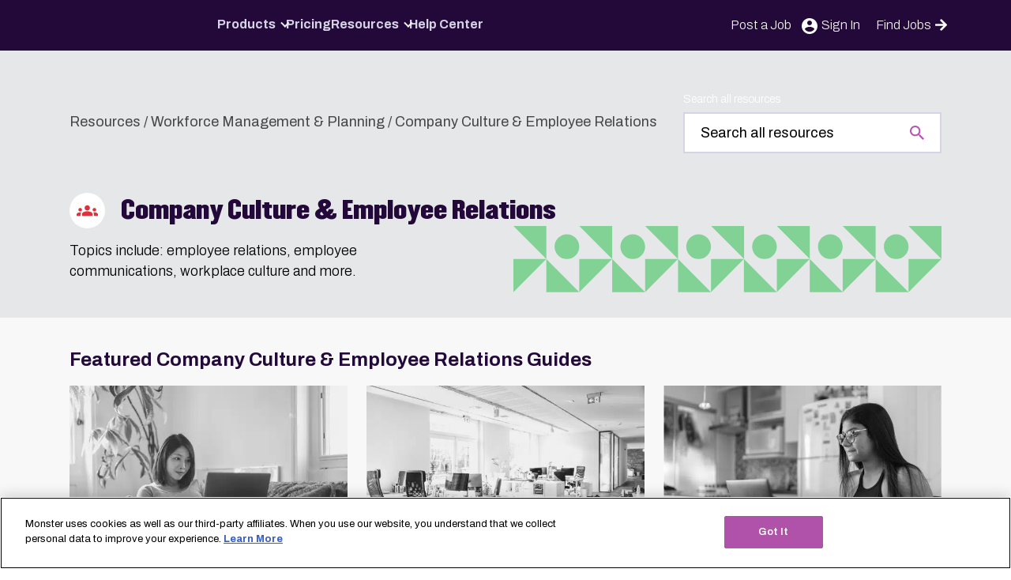

--- FILE ---
content_type: text/html; charset=UTF-8
request_url: https://hiring.monster.com/resources/workforce-management/company-culture/
body_size: 36570
content:
<!DOCTYPE html><html lang="en"><head><meta charset="UTF-8"><meta name="viewport" content="width=device-width, initial-scale=1"><link rel="profile" href="http://gmpg.org/xfn/11"><link rel="pingback" href="https://hiring.monster.com/xmlrpc.php"><link rel="shortcut icon" href="https://cdn-empmerch.newjobs.com/wp-content/themes/monster-hiring/src/images/favicon.ico" /><link rel="preconnect" href="https://fonts.googleapis.com"><link rel="preconnect" href="https://fonts.gstatic.com" crossorigin><link rel="preload" as="image" href="https://cdn-empmerch.newjobs.com/wp-content/uploads/2022/11/9.png" imagesrcset="https://cdn-empmerch.newjobs.com/wp-content/uploads/2022/11/9.png 580w, https://cdn-empmerch.newjobs.com/wp-content/uploads/2022/11/9-300x200.png 300w, https://cdn-empmerch.newjobs.com/wp-content/uploads/2022/11/9-485x322.png 485w, https://cdn-empmerch.newjobs.com/wp-content/uploads/2022/11/9-460x306.png 460w, https://cdn-empmerch.newjobs.com/wp-content/uploads/2022/11/9-421x280.png 421w, https://cdn-empmerch.newjobs.com/wp-content/uploads/2022/11/9-120x80.png 120w, https://cdn-empmerch.newjobs.com/wp-content/uploads/2022/11/9-117x78.png 117w, https://cdn-empmerch.newjobs.com/wp-content/uploads/2022/11/9-500x333.png 500w" imagesizes="(max-width: 580px) 100vw, 580px" /><meta name='robots' content='index, follow, max-image-preview:large, max-snippet:-1, max-video-preview:-1' /><style>img:is([sizes="auto" i], [sizes^="auto," i]) { contain-intrinsic-size: 3000px 1500px }</style><title>Company Culture &amp; Employee Relations | Monster.com</title><link rel="preload" data-rocket-preload as="style" href="https://fonts.googleapis.com/css2?family=Archivo:wght@300;400;600;700&#038;display=swap" /><link rel="stylesheet" href="https://fonts.googleapis.com/css2?family=Archivo:wght@300;400;600;700&#038;display=swap" media="print" onload="this.media='all'" /><noscript><link rel="stylesheet" href="https://fonts.googleapis.com/css2?family=Archivo:wght@300;400;600;700&#038;display=swap" /></noscript><meta name="description" content="Learn how to create and manage company culture, including tips for employee relations, communications, employee wellness, company reviews, and more." /><link rel="canonical" href="https://hiring.monster.com/resources/workforce-management/company-culture/" /><link rel="next" href="https://hiring.monster.com/resources/workforce-management/company-culture/page/2/" /><meta property="og:locale" content="en_US" /><meta property="og:type" content="article" /><meta property="og:title" content="Company Culture &amp; Employee Relations Archives" /><meta property="og:description" content="Learn how to create and manage company culture, including tips for employee relations, communications, employee wellness, company reviews, and more." /><meta property="og:url" content="https://hiring.monster.com/resources/workforce-management/company-culture/" /><meta property="og:site_name" content="Monster.com" /><meta name="twitter:card" content="summary_large_image" /> <script type="application/ld+json" class="yoast-schema-graph">{"@context":"https://schema.org","@graph":[{"@type":"CollectionPage","@id":"https://hiring.monster.com/resources/workforce-management/company-culture/","url":"https://hiring.monster.com/resources/workforce-management/company-culture/","name":"Company Culture &amp; Employee Relations | Monster.com","isPartOf":{"@id":"https://hiring.monster.com/#website"},"primaryImageOfPage":{"@id":"https://hiring.monster.com/resources/workforce-management/company-culture/#primaryimage"},"image":{"@id":"https://hiring.monster.com/resources/workforce-management/company-culture/#primaryimage"},"thumbnailUrl":"https://cdn-empmerch.newjobs.com/wp-content/uploads/2023/12/Micromanaging-Boss.png","description":"Learn how to create and manage company culture, including tips for employee relations, communications, employee wellness, company reviews, and more.","breadcrumb":{"@id":"https://hiring.monster.com/resources/workforce-management/company-culture/#breadcrumb"},"inLanguage":"en-US"},{"@type":"ImageObject","inLanguage":"en-US","@id":"https://hiring.monster.com/resources/workforce-management/company-culture/#primaryimage","url":"https://cdn-empmerch.newjobs.com/wp-content/uploads/2023/12/Micromanaging-Boss.png","contentUrl":"https://cdn-empmerch.newjobs.com/wp-content/uploads/2023/12/Micromanaging-Boss.png","width":580,"height":386,"caption":"Colleagues deal with passive aggression in the workplace."},{"@type":"BreadcrumbList","@id":"https://hiring.monster.com/resources/workforce-management/company-culture/#breadcrumb","itemListElement":[{"@type":"ListItem","position":1,"name":"Resources","item":"https://hiring.monster.com/resources/"},{"@type":"ListItem","position":2,"name":"Workforce Management & Planning","item":"https://hiring.monster.com/resources/workforce-management/"},{"@type":"ListItem","position":3,"name":"Company Culture &amp; Employee Relations"}]},{"@type":"WebSite","@id":"https://hiring.monster.com/#website","url":"https://hiring.monster.com/","name":"Monster.com","description":"","publisher":{"@id":"https://hiring.monster.com/#organization"},"potentialAction":[{"@type":"SearchAction","target":{"@type":"EntryPoint","urlTemplate":"https://hiring.monster.com/?s={search_term_string}"},"query-input":{"@type":"PropertyValueSpecification","valueRequired":true,"valueName":"search_term_string"}}],"inLanguage":"en-US"},{"@type":"Organization","@id":"https://hiring.monster.com/#organization","name":"Monster.com","url":"https://hiring.monster.com/","logo":{"@type":"ImageObject","inLanguage":"en-US","@id":"https://hiring.monster.com/#/schema/logo/image/","url":"https://cdn-empmerch.newjobs.com/wp-content/uploads/2024/06/Negative_SlimLogo_English.svg","contentUrl":"https://cdn-empmerch.newjobs.com/wp-content/uploads/2024/06/Negative_SlimLogo_English.svg","caption":"Monster.com"},"image":{"@id":"https://hiring.monster.com/#/schema/logo/image/"}}]}</script> <link rel='dns-prefetch' href='//empmerch.newjobs.com' /><link rel='dns-prefetch' href='//fonts.gstatic.com' /><link href='https://fonts.gstatic.com' crossorigin rel='preconnect' /><link href='https://cdn.cookielaw.org' crossorigin='anonymous' rel='preconnect' /><link href='https://tagmgr.monster.com' crossorigin='anonymous' rel='preconnect' /><link href='https://api.lab.eu.amplitude.com' crossorigin='anonymous' rel='preconnect' /><link href='https://cdn-empmerch.newjobs.com' crossorigin='anonymous' rel='preconnect' /><link rel="alternate" type="application/rss+xml" title="Monster.com &raquo; Feed" href="https://hiring.monster.com/feed/" /><link rel="alternate" type="application/rss+xml" title="Monster.com &raquo; Comments Feed" href="https://hiring.monster.com/comments/feed/" /><link rel="alternate" type="application/rss+xml" title="Monster.com &raquo; Company Culture &amp; Employee Relations Workforce Management &amp; Planning Category Feed" href="https://hiring.monster.com/resources/workforce-management/company-culture/feed/" /><link rel='stylesheet' id='wds-monster-amplitude-analytics-css' href='https://cdn-empmerch.newjobs.com/wp-content/plugins/wds-monster-amplitude-analytics/public/build/index.css?ver=1749132705' type='text/css' media='all' /><style id='wds-monster-amplitude-analytics-inline-css' type='text/css'>.amp-currency.is-pro-plan, .amp-price.is-pro-plan { opacity: 0 !important; }</style><link data-minify="1" rel='stylesheet' id='wd_s-css' href='https://cdn-empmerch.newjobs.com/wp-content/cache/min/1/wp-content/themes/monster-hiring/build/index.css?ver=1762941942' type='text/css' media='all' /> <script type="text/javascript" src="https://cdn-empmerch.newjobs.com/wp-includes/js/dist/dom-ready.min.js?ver=f77871ff7694fffea381" id="wp-dom-ready-js"></script> <script type="text/javascript" id="amplitude-analytics-js-extra">var amplitude_analytics_params = {"api_key":"bc1980b0fd080599d61b4745a914fb88","post":{"ID":59509,"post_author":"88","post_date":"2024-02-20 20:48:35","post_date_gmt":"2024-02-20 20:48:35","post_content":"It's the email that goes mysteriously missing. The snarky sidebar conversation playing out in chat during a virtual presentation. The unfair and inaccurate online attack disguised as an unbiased customer review. Thanks to the growth of digital communication tools, examples of passive aggression and even downright rude behavior are everyday occurrences in today's workplace.\r\n\r\nNone of us wants to be the one who has to deliver bad news to the boss or engage in an uncomfortable conversation with a colleague whose working style clashes with our own. It's up to employers to help their employees develop the necessary <a title=\"How to Identify Soft Skills: Interview Tips | Monster\" href=\"https:\/\/hiring.monster.com\/resources\/recruiting-strategies\/talent-acquisition\/soft-skills-hiring-strategy\/\" target=\"_blank\" rel=\"noopener\">soft skills<\/a>, such as interpersonal communication and problem-solving, they need to work through on-the-job without resorting to passive aggressive behavior designed to avoid confrontation at the expense of progress and productivity.\r\n<h2><b>What Is Passive Aggression?<\/b><\/h2>\r\nAccording to the <a title=\"What Is Passive Aggressive Behavior? | Mayo Clinic \" href=\"https:\/\/www.mayoclinic.org\/healthy-lifestyle\/adult-health\/expert-answers\/passive-aggressive-behavior\/faq-20057901\" target=\"_blank\" rel=\"noopener\">Mayo Clinic<\/a>, it is \"a pattern of indirectly expressing negative feelings instead of openly addressing them.\" Instead of working through feelings of anger, frustration, or annoyance, for example:\r\n<ul>\r\n \t<li><b>A passive aggressive employee<\/b> might claim that they never received the instructions you gave them on a crucial work assignment.<\/li>\r\n \t<li><b>A passive aggressive boss<\/b> might assign you a task without providing the tools you need to complete it.<\/li>\r\n \t<li><b>A passive aggressive colleague<\/b> might fail to complete the work you need them to do on a project, causing you to miss a crucial deadline.<\/li>\r\n \t<li><b>A passive aggressive customer<\/b> might agree to the details of a transaction to your face and then go around you and contact your manager at a later date claiming that you agreed to terms that are less advantageous to your company.<\/li>\r\n<\/ul>\r\n<h2><b>How to Deal With Passive Aggressive People in the Workplace<\/b><\/h2>\r\nCommunication, problem-solving, and interpersonal relationship building are essential skills that managers can employ to thwart passive aggression from creeping into the work environment. Unfortunately, a <a title=\"The Future of Work Global Report | Monster\" href=\"https:\/\/www.monstergovernmentsolutions.com\/docs\/The-Future-of-Work-2022-Global-Report.pdf\" target=\"_blank\" rel=\"noopener\">growing number of employers<\/a> cite these same skills as lacking among their current employees and the candidates they're vetting for open roles. Leading by example and finding ways to source more candidates who prefer open communication and direct action can help you build a workplace where differences and difficulties are handled in a forthright manner.\r\n<h3><b>Managing a Passive Aggressive Employee<\/b><\/h3>\r\nThe best way to <a href=\"https:\/\/hiring.monster.com\/resources\/workforce-management\/leadership-management-skills\/communication-in-the-workplace\/\" target=\"_blank\" rel=\"noopener\">foster open, transparent communication<\/a> among your direct reports and discourage subterfuge is to model it yourself. It also helps to underscore what you are doing as you are doing it by using phrases, such as \"This isn't an easy conversation to have, but this year's bonus program will be more modest than last year's\" or \"I wish I didn't have to deliver this news, but our project deadline has been accelerated.\" If you don't avoid the hard conversations, your team will learn to face them head on as well.\r\n\r\nWhen it comes to chronically passive aggressive employees, you'll need to decide whether their other skills make them worth retaining. If so, you might\r\n<ul>\r\n \t<li>Pair them on a project with a more forthright colleague in hopes that they'll learn to overcome their problem behaviors by example.<\/li>\r\n \t<li>Provide them with access to <a title=\"How to Make Upskilling Part of Your Recruitment Strategy | Monster\" href=\"https:\/\/hiring.monster.com\/resources\/recruiting-strategies\/talent-acquisition\/how-to-make-upskilling-part-of-your-recruitment-strategy\/\" target=\"_blank\" rel=\"noopener\">professional training opportunities<\/a> designed to improve their soft skills.<\/li>\r\n \t<li>Provide them with one-on-one coaching sessions and the incentive to work on this aspect of their <a title=\"How to Improve Workplace Behavior | Monster\" href=\"https:\/\/hiring.monster.com\/resources\/workforce-management\/employee-performance\/workplace-behavior\/\" target=\"_blank\" rel=\"noopener\">workplace behavior<\/a> as part of their development goals.<\/li>\r\n<\/ul>\r\n<h3><b>Dealing With Passive Aggressive Customers and Clients<\/b><\/h3>\r\nThe customer is always right\u2014unless they're trying to game the system in their favor by taking advantage of your employees. Train your employees to recognize and <a title=\"How to Deal With Difficult Customers | Monster\" href=\"https:\/\/www.monster.com\/career-advice\/article\/how-to-deal-with-difficult-customers\" target=\"_blank\" rel=\"noopener\">deal with problem customers<\/a> as efficiently as possible.\r\n\r\nOne prevalent form of passive aggression involves angling for a discount by claiming that your product or service was faulty. Thwart this behavior by having a protocol in place. You might offer a partial or complete refund on items below a certain dollar amount or refer clients to customer service to fill out a complaint that will be investigated within a certain amount of time. Have a complaint policy in place and encourage your staff to adhere to it in the same way every time so that time is not wasted, and no one can complain about differing service.\r\n<h3><b>Confronting Passive Aggressive Coworkers<\/b><\/h3>\r\nMost of the people we work with want to do their part to accomplish their work objectives and, in service of the organization's goals, they're happy to help their colleagues out when they get the chance as well. Unfortunately, the workplace is also often the backdrop for passive aggression designed to trip up the competition and elevate one worker at the cost of another. There may have been a time when such behavior was seen as evidence of ambition, but in fact it is toxic and can derail projects and team cohesion.\r\n\r\nIf you see evidence that a team member is intentionally sabotaging their coworkers' projects to elevate their own prestige, address it immediately and make clear that it will not be tolerated. If the passive aggressive worker is in a parallel position to you, either within your own department or another, you need to confront them immediately in the way they are likely least comfortable with\u2014face to face. But be aware that your passive aggressive colleague will likely attempt to retaliate by undermining you, so make sure that you have compiled evidence on your interaction and what led up to it and be prepared to share it with your supervisor if necessary.\r\n<h3><b>Satisfying a Passive Aggressive Boss<\/b><\/h3>\r\nPassive aggressive supervisors will tend to blame their own shortcomings on their direct reports, instigate unhealthy rivalries between team members, and deliver backhanded compliments without offering constructive suggestions for improvement. If you are working for a boss with these tendencies, stay focused on your role and try to build alliances with managers from other departments who can attest to your work ethic and organizational value. Be prepared to defend your work to higher level management or HR. If you decide to leave the organization, you may want to request an exit interview to express your concerns.\r\n<h2><b>Examples of Passive Aggressive Workplace Situations<\/b><\/h2>\r\nMany passive aggressive behaviors stem from fear of failure or confrontation. When managers understand this, it can help them provide the support and security workers need to engage in a more transparent way and abandon the seven unhealthy behaviors outlined below.\r\n<h3><b>1. Procrastination<\/b><\/h3>\r\nFailing to tackle tasks as soon as possible is likely the most prevalent form of passive aggression in the workplace. For example, a worker might put off acknowledging an emailed request from a supervisor until after the deadline has passed and then pretend to have never received it.\r\n\r\n<b>How to Address It:<\/b> Employees often procrastinate beginning a daunting work task they think they cannot accomplish. They also might put off starting a project if they do not believe they have sufficient resources or a long enough lead time to do it well. Fostering an environment of open dialogue between employees at all levels can counteract these performance anxiety triggers as can normalizing detailed project management plans that include a series of smaller steps and deadlines rather than one final project deliverable date.\r\n<h3><b>2. Sabotage<\/b><\/h3>\r\nWhen employees don't buy into the organizational mission or initiatives, they may go a step further than simple procrastination and begin creating obstacles to sabotage work assignments and projects. A fairly benign example might be purposely tanking a small new assignment to avoid being assigned similar work in the future, but this category of behavior can encompass far more serious transgressions.\r\n\r\n<b>How to Address It:<\/b> The dangers of passive aggressive sabotage are critical as this behavior can limit growth and even leave an organization susceptible to breaches of customer privacy and other forms of liability. Prevention is likely your best bet with this behavior. Focus on <a title=\"Should You Hire for Culture Fit? | Monster\" href=\"https:\/\/hiring.monster.com\/resources\/recruiting-strategies\/workforce-planning\/hire-for-the-organization\/\" target=\"_blank\" rel=\"noopener\">hiring for value fit<\/a> by learning what matters most to your top choice candidates\u2014innovation or growth, social impact or customer service\u2014before you hire them. Minor sabotage may be a sign of insecurity that can be addressed with increased additional training, but you may also want to consider dismissal.\r\n<h3><b>3. Undermining<\/b><\/h3>\r\nResentment can prompt employees to undermine a new boss, organizational initiative, management strategy, or product direction through the use of sarcasm, <a title=\"How Employers Can Address Workplace Gossip | Monster\" href=\"https:\/\/hiring.monster.com\/resources\/workforce-management\/company-culture\/workplace-gossip\/\" target=\"_blank\" rel=\"noopener\">meanspirited jokes and gossip<\/a>, strategic criticism, complaining, and stirring up discontent among employees. This is often a sign that workers feel insecure about their place in a new paradigm.\r\n\r\n<b>How to Address It:<\/b> To address this type of passive aggression, call it out. Gather your team together and make it clear that you know what has been going on. Work to promote positive discussion that highlights superlative engagement and achievement instead. If a valued employee feels they have been unfairly passed over for a promotion, encourage them to express their feelings and work with them on strategies to attain their professional goals.\r\n<h3><b>4. Blaming<\/b><\/h3>\r\nA company culture where employees and managers are hesitant to accept responsibility when errors occur is likely a workplace where people are afraid to make mistakes or take risks. Even worse is a workplace where managers blame their employees when goals aren't met or where teams turn on one another to avoid accountability.\r\n\r\n<b>How to Address It:<\/b> Foster a culture that values post-project process analysis and encourages employees to embrace mistakes as opportunities for learning and growth.\r\n<h3><b>5. Withholding<\/b><\/h3>\r\nIn a family or friend dynamic withholding often refers to refraining from expressing affection or offering praise until someone has done what you want. This behavior can occur in the workplace as well, but more frequently workplace withholding takes the form of holding back work to make a boss or coworker look bad.\r\n\r\n<b>How to Address it:<\/b> Increased accountability and frequent one-on-one check-ins can address passive aggressive examples of withholding.\r\n<h3><b>6. Provocation<\/b><\/h3>\r\nRather than have difficult conversations with direct reports or undergo the difficult take of <a title=\"How to Fire an Employee | Monster\" href=\"https:\/\/hiring.monster.com\/resources\/small-business-hiring\/employee-engagement\/how-to-fire-an-employee\/\" target=\"_blank\" rel=\"noopener\">dismissing an employee<\/a>, some managers will attempt to provoke an employee into quitting.\r\n\r\n<b>How to Address it:<\/b> Have a clear dismissal protocol in place that includes contingencies for various forms of poor performance or malfeasance and be prepared to work with HR to adhere to it as needed.\r\n<h3><b>7. Underperforming<\/b><\/h3>\r\nThis example of passive aggression in the workplace occurs when a dissatisfied employee attempts to underperform, or \"<a title=\"How to Re-engage Quiet Quitters | Monster\" href=\"https:\/\/hiring.monster.com\/resources\/workforce-management\/employee-retention-strategies\/how-to-reengage-quiet-quitters\/\" target=\"_blank\" rel=\"noopener\">quiet quit<\/a>,\" in an effort to prompt their employer to let them go or give them a less demanding workload.\r\n\r\n<b>How to Address it:<\/b> How you address this behavior depends on how valued the employee is. In some cases, the mission and values that were once shared by an employee and employer may no longer align and it may be time to part ways. On the other hand, a former top performer whose productivity is in free fall may simply be <a title=\"How to Prevent Employee Burnout | Monster\" href=\"https:\/\/hiring.monster.com\/resources\/workforce-management\/company-culture\/how-to-prevent-employee-burnout\/\" target=\"_blank\" rel=\"noopener\">experiencing burnout<\/a>. Some time off, an opportunity to engage in an exciting professional development opportunity, or a shift in responsibilities may be all it takes to re-engage them in your company's goals.\r\n<h2><b>Attract Candidates With the People Skills Needed to Deal With Passive Aggressive Behavior<\/b><\/h2>\r\nNow that you know how to address passive aggression in the workplace, you're ready to leverage a <a title=\"Plans That Fit Your Hiring Needs | Monster\" href=\"https:\/\/hiring.monster.com\/pricing\" target=\"_blank\" rel=\"noopener\">recruitment strategy<\/a> designed to fit your hiring needs.","post_title":"7 Examples of Passive Aggression in the Workplace","post_excerpt":"","post_status":"publish","comment_status":"closed","ping_status":"closed","post_password":"","post_name":"7-examples-of-passive-aggression-in-the-workplace","to_ping":"","pinged":"","post_modified":"2024-09-02 02:27:01","post_modified_gmt":"2024-09-02 02:27:01","post_content_filtered":"","post_parent":0,"guid":"https:\/\/hiring.monster.com\/?post_type=workforce_management&#038;p=59509","menu_order":0,"post_type":"workforce_management","post_mime_type":"","comment_count":"0","filter":"raw"},"url":"https:\/\/hiring.monster.com\/resources\/workforce-management\/company-culture\/7-examples-of-passive-aggression-in-the-workplace\/","post_author":"Elana Gross","environment":"Production","post_category":[],"site_language":"en","site_environment":"prod","site_identifier":"hiring.monster.com","site_country":"us"};
var amplitude_experiments_params = {"deployment_key":"client-71YxQRQ2FL4mEd5mDTG4YiQ8Gh3gkZjM"};</script> <script type="text/plain" async src="https://cdn-empmerch.newjobs.com/wp-content/plugins/wds-monster-amplitude-analytics/public/build/index.js?ver=1749132705" id="amplitude-analytics-js" class="optanon-category-2"></script><link rel="https://api.w.org/" href="https://hiring.monster.com/wp-json/" /><link rel="alternate" title="JSON" type="application/json" href="https://hiring.monster.com/wp-json/wp/v2/workforce_mgmt_tax/92" /><link rel="EditURI" type="application/rsd+xml" title="RSD" href="https://hiring.monster.com/xmlrpc.php?rsd" /><link rel="preload" href="https://cdn-empmerch.newjobs.com/wp-content/themes/monster-hiring/build/index.js?ver=1750083909" as="script"/>  <script>var prevPageType = sessionStorage.getItem( 'prev_page_type' );
		var prevPageUrl = sessionStorage.getItem( 'prev_page' );

		if ( ! prevPageType ) {
			prevPageType = 'not specified';
		}

		if ( ! prevPageUrl ) {
			prevPageUrl = 'not specified';
		}

		window.eventCategory = 'home';

		window.universal = {
			'property': 'hiring|prod|US|monster.com',
			'settings': 'web|en|2.0.0',
			'user': 'logged out|not specified|not specified|not specified|not specified',
			'organization': 'not specified|not specified',
			'ip':'18.117.133.234',
			'page_type': 'content',
			'prev_page_type': prevPageType,
			'page': 'https:/hiring.monster.com/resources/workforce-management/company-culture/',
			'prev_page': prevPageUrl,
		}

		window.dataLayer =  [{
			universal: window.universal,
		}];</script> <script defer>(function(w,d,s,l,i){w[l]=w[l]||[];w[l].push({'gtm.start':
		new Date().getTime(),event:'gtm.js'});var f=d.getElementsByTagName(s)[0],
		j=d.createElement(s),dl=l!='dataLayer'?'&l='+l:'';j.async=true;j.src=
		'https://www.googletagmanager.com/gtm.js?id='+i+dl;f.parentNode.insertBefore(j,f);
		})(window,document,'script','dataLayer','GTM-PG7D9DM');

		sessionStorage.setItem( 'prev_page_type', 'content' );
		sessionStorage.setItem( 'prev_page', 'https:/hiring.monster.com/resources/workforce-management/company-culture/' );</script>  <noscript><style id="rocket-lazyload-nojs-css">.rll-youtube-player, [data-lazy-src]{display:none !important;}</style></noscript><meta name="generator" content="WP Rocket 3.18.3" data-wpr-features="wpr_lazyload_images wpr_lazyload_iframes wpr_minify_css wpr_preload_links wpr_desktop wpr_dns_prefetch" /></head><body class="archive tax-workforce_mgmt_tax term-company-culture term-92 wp-custom-logo wp-embed-responsive site-wrapper hfeed no-js prod"><div class="page-overlay"></div> <a class="skip-link screen-reader-text" href="#main">Skip to content</a><header class="header track " data-module-id="Header"><div role="navigation" class="main-nav"> <button type="button" tabindex="0" class="off-canvas-open hamburger do-not-track" aria-expanded="false" aria-label="Open Menu"><div></div> </button> <a href="https://hiring.monster.com" class="logo"> <img
 alt="Monster logo"
 src="data:image/svg+xml,%3Csvg%20xmlns='http://www.w3.org/2000/svg'%20viewBox='0%200%20162%2028'%3E%3C/svg%3E"
 width="162"
 height="28" 
 data-lazy-src="https://cdn-empmerch.newjobs.com/wp-content/uploads/2024/06/Negative_SlimLogo_English.svg"	/><noscript><img
 alt="Monster logo"
 src="https://cdn-empmerch.newjobs.com/wp-content/uploads/2024/06/Negative_SlimLogo_English.svg"
 width="162"
 height="28"
 loading="lazy"
 /></noscript> </a><nav class="header-nav-wrapper header-menu-v2-nav"
 data-more-links-selector="header-menu-v2"
 aria-label="Main Navigation"><ul id="menu-2024-header-menu" class="header-menu-v2"><li class=' menu-item menu-item-type-post_type menu-item-object-page menu-item-has-children root-level-menu-item'><a href="https://hiring.monster.com/products/">Products</a><i class="down"></i><div class='sub-menu-wrap'><ul class="sub-menu"><li class=' menu-item menu-item-type-custom menu-item-object-custom menu-item-has-children'><h3 class="submenu-title">Products</h3><ul class="sub-menu"><li class=' menu-item menu-item-type-post_type menu-item-object-page'><a href="https://hiring.monster.com/products/post-a-job/">Post a Job</a></li><li class=' menu-item menu-item-type-post_type menu-item-object-page'><a href="https://hiring.monster.com/products/resume-search/">Resume Search</a></li><li class=' menu-item menu-item-type-post_type menu-item-object-page'><a href="https://hiring.monster.com/solutions/enterprise/">Enterprise</a></li><li class=' menu-item menu-item-type-post_type menu-item-object-page'><a href="https://hiring.monster.com/solutions/staffing/">Staffing</a></li><li class=' menu-item menu-item-type-post_type menu-item-object-page'><a href="https://hiring.monster.com/solutions/recruiting-services/">Recruiting Solutions</a></li><li class=' menu-item menu-item-type-post_type menu-item-object-page'><a href="https://hiring.monster.com/products/employer-branding/">Employer Branding</a></li></ul></li></ul></div></li><li class=' menu-item menu-item-type-post_type menu-item-object-page root-level-menu-item'><a href="https://hiring.monster.com/pricing-3/">Pricing</a></li><li class=' menu-item menu-item-type-post_type menu-item-object-page menu-item-has-children root-level-menu-item'><a href="https://hiring.monster.com/resources/">Resources</a><i class="down"></i><div class='sub-menu-wrap'><ul class="sub-menu"><li class=' menu-item menu-item-type-custom menu-item-object-custom menu-item-has-children'><h3 class="submenu-title">Resources</h3><ul class="sub-menu"><li class=' menu-item menu-item-type-custom menu-item-object-custom'><a href="https://hiring.monster.com/resources/">Employer Resources</a></li><li class=' menu-item menu-item-type-custom menu-item-object-custom'><a href="https://hiring.monster.com/resources/recruiting-strategies/">Recruiting Strategies</a></li><li class=' menu-item menu-item-type-custom menu-item-object-custom'><a href="https://hiring.monster.com/resources/job-descriptions/">Job Description Templates</a></li><li class=' menu-item menu-item-type-custom menu-item-object-custom'><a href="https://hiring.monster.com/resources/workforce-management/">Employee Engagement</a></li><li class=' menu-item menu-item-type-custom menu-item-object-custom'><a href="https://hiring.monster.com/resources/small-business-hiring/">Small Business Hiring</a></li><li class=' menu-item menu-item-type-custom menu-item-object-custom'><a href="https://hiring.monster.com/resources/blog/">Blog</a></li><li class=' menu-item menu-item-type-custom menu-item-object-custom'><a href="https://hiring.monster.com/resources/e-books-and-reports/">E-books & Reports</a></li><li class=' menu-item menu-item-type-custom menu-item-object-custom'><a href="https://hiring.monster.com/resources/webinars/">Recruitment Webinars</a></li></ul></li></ul></div></li><li class=' menu-item menu-item-type-post_type menu-item-object-page root-level-menu-item'><a href="https://hiring.monster.com/help-center/">Help Center</a></li><li class='menu-item-find-jobs menu-item menu-item-type-custom menu-item-object-custom root-level-menu-item'><a href="https://hiring.monster.com">Find Jobs</a></li></ul><div class="overflow-menu relative"> <button class="overflow-menu-toggle"> More <i class="down"></i> </button><ul class="overflow-menu-dropdown"></ul></div></nav><ul id="secondary-header" class="dropdown container secondary-header"><li class="phone-desktop secondary-menu-item"> <a
 href="https://hiring.monster.com/pricing/"
 data-detail="header"
 data-cta="post_a_job"
 > Post a Job </a></li><li class="sign-in secondary-menu-item"> <a href="/choose-your-monster-service/"> <span>Sign In</span> </a></li><li class="phone-desktop cta-button"><a href="https://www.monster.com/">Find Jobs <svg xmlns="http://www.w3.org/2000/svg" viewBox="0 0 448 512"><path d="m190.5 66.9 22.2-22.2c9.4-9.4 24.6-9.4 33.9 0L441 239c9.4 9.4 9.4 24.6 0 33.9L246.6 467.3c-9.4 9.4-24.6 9.4-33.9 0l-22.2-22.2c-9.5-9.5-9.3-25 .4-34.3L311.4 296H24c-13.3 0-24-10.7-24-24v-32c0-13.3 10.7-24 24-24h287.4L190.9 101.2c-9.8-9.3-10-24.8-.4-34.3z"/></svg></a></li></ul></div></header><div class="grey"><div class="resources-content-page-header inline-search"><div class="container-wide"><div class="breadcrumbs track" role="navigation" aria-label="Breadcrumb"><span><span><a href="https://hiring.monster.com/resources/">Resources</a></span> / <span><a href="https://hiring.monster.com/resources/workforce-management/">Workforce Management & Planning</a></span> / <span class="breadcrumb_last" aria-current="page">Company Culture &amp; Employee Relations</span></span></div><form
 id="resource-search-form"
 class="resource-search-form"
 role="search"
 method="get"
 action="https://hiring.monster.com/resources/search"> <label for="monster-search-input" class="monster-search-label" tabindex="0">Search all resources</label> <input
 type="search"
 class="monster-search-input lighter"
 id="monster-search-input"
 placeholder="Search all resources"
 value=""
 name="s"
 title="Search"
 aria-label="Search all resources"
 data-ga-tag-event-label="workforce_management"
 data-ga-tag-event-category="Resources"
 required> <input type="hidden" name="f" value=""></form></div></div><main id="main" class="site-main container"><section class="guides-taxonomy"><div class="container-wide"><header class="section-header"><h1 class="with-icon inline-flex items-start"> <img src="https://cdn-empmerch.newjobs.com/wp-content/themes/monster-hiring/src/images/icons/icon-three-people.svg" width="45" height="45" loading="eager" class="mr-20" alt=""> Company Culture &amp; Employee Relations</h1></header><div class="pb-30 desktop:grid desktop:grid-cols-2 desktop:gap-x-20"><div class="hero-description text-base text-black leading-6-1/2 tablet-landscape:text-lg tablet-landscape:w-2/3 desktop:w-11/12 desktop:pb-16"> Topics include: employee relations, employee communications, workplace culture and more.</div> <img class="hidden desktop:block desktop:self-center -mt-20" src="https://cdn-empmerch.newjobs.com/wp-content/themes/monster-hiring/src/images/accent-shapes-green.svg" width="585" height="90" loading="eager" alt=""></div></div><div class="bg-greyScale-monsterLight pt-30 desktop:pt-40 pb-40 desktop:pb-60"><div class="container-wide"><h2 class="secondary">Featured Company Culture &amp; Employee Relations Guides</h2><div class="featured-article-preview-cards article-preview-carousel fuschia mb-16 desktop:mb-60 track"><div class="article-preview-card"> <picture class="w-full wp-post-image" loading="eager" fetchpriority="high" decoding="async"> <source type="image/webp" srcset="https://cdn-empmerch.newjobs.com/wp-content/uploads/2022/11/9.png.webp" sizes="(max-width: 580px) 100vw, 580px"/> <img width="580" height="386" src="https://cdn-empmerch.newjobs.com/wp-content/uploads/2022/11/9.png" alt="An employee works from home because their company has a hybrid workplace policy." loading="eager" fetchpriority="high" decoding="async" srcset="https://cdn-empmerch.newjobs.com/wp-content/uploads/2022/11/9.png 580w, https://cdn-empmerch.newjobs.com/wp-content/uploads/2022/11/9-300x200.png 300w, https://cdn-empmerch.newjobs.com/wp-content/uploads/2022/11/9-485x322.png 485w, https://cdn-empmerch.newjobs.com/wp-content/uploads/2022/11/9-460x306.png 460w, https://cdn-empmerch.newjobs.com/wp-content/uploads/2022/11/9-421x280.png 421w, https://cdn-empmerch.newjobs.com/wp-content/uploads/2022/11/9-120x80.png 120w, https://cdn-empmerch.newjobs.com/wp-content/uploads/2022/11/9-117x78.png 117w, https://cdn-empmerch.newjobs.com/wp-content/uploads/2022/11/9-500x333.png 500w" sizes="(max-width: 580px) 100vw, 580px"/> </picture><div class="article-preview"> <a class="article-link" href="https://hiring.monster.com/resources/workforce-management/company-culture/hybrid-workplace/"> How to Build an Effective Hybrid Workplace </a><div class="excerpt"> Setting up an effective hybrid workplace might be easier than you think. Here’s how to set your team up for success.</div></div></div><div class="article-preview-card"> <picture class="w-full wp-post-image" loading="eager" fetchpriority="high" decoding="async"> <source type="image/webp" srcset="https://cdn-empmerch.newjobs.com/wp-content/uploads/2022/05/absence-management.jpg.webp" sizes="(max-width: 584px) 100vw, 584px"/> <img width="584" height="380" src="https://cdn-empmerch.newjobs.com/wp-content/uploads/2022/05/absence-management.jpg" alt="An empty office." loading="eager" fetchpriority="high" decoding="async" srcset="https://cdn-empmerch.newjobs.com/wp-content/uploads/2022/05/absence-management.jpg 584w, https://cdn-empmerch.newjobs.com/wp-content/uploads/2022/05/absence-management-300x195.jpg 300w, https://cdn-empmerch.newjobs.com/wp-content/uploads/2022/05/absence-management-485x316.jpg 485w, https://cdn-empmerch.newjobs.com/wp-content/uploads/2022/05/absence-management-460x299.jpg 460w" sizes="(max-width: 584px) 100vw, 584px"/> </picture><div class="article-preview"> <a class="article-link" href="https://hiring.monster.com/resources/workforce-management/company-culture/unethical-behavior-in-the-workplace/"> How to Handle Unethical Behavior in the Workplace </a><div class="excerpt"> Unethical behavior in the workplace can dampen the morale of any team and company. Here’s how to mitigate it.</div></div></div><div class="article-preview-card"> <picture class="w-full wp-post-image" loading="eager" fetchpriority="high" decoding="async"> <source type="image/webp" srcset="https://cdn-empmerch.newjobs.com/wp-content/uploads/2023/01/candidates-in-2023-580x386-1.png.webp" sizes="(max-width: 580px) 100vw, 580px"/> <img width="580" height="386" src="https://cdn-empmerch.newjobs.com/wp-content/uploads/2023/01/candidates-in-2023-580x386-1.png" alt="A hiring manager writes a user experience engineer job description." loading="eager" fetchpriority="high" decoding="async" srcset="https://cdn-empmerch.newjobs.com/wp-content/uploads/2023/01/candidates-in-2023-580x386-1.png 580w, https://cdn-empmerch.newjobs.com/wp-content/uploads/2023/01/candidates-in-2023-580x386-1-300x200.png 300w, https://cdn-empmerch.newjobs.com/wp-content/uploads/2023/01/candidates-in-2023-580x386-1-485x322.png 485w, https://cdn-empmerch.newjobs.com/wp-content/uploads/2023/01/candidates-in-2023-580x386-1-460x306.png 460w, https://cdn-empmerch.newjobs.com/wp-content/uploads/2023/01/candidates-in-2023-580x386-1-421x280.png 421w, https://cdn-empmerch.newjobs.com/wp-content/uploads/2023/01/candidates-in-2023-580x386-1-120x80.png 120w, https://cdn-empmerch.newjobs.com/wp-content/uploads/2023/01/candidates-in-2023-580x386-1-117x78.png 117w, https://cdn-empmerch.newjobs.com/wp-content/uploads/2023/01/candidates-in-2023-580x386-1-500x333.png 500w" sizes="(max-width: 580px) 100vw, 580px"/> </picture><div class="article-preview"> <a class="article-link" href="https://hiring.monster.com/resources/workforce-management/company-culture/employee-social-media-policy/"> How to Create a Company Social Media Policy </a><div class="excerpt"> Create a company social media policy and set clear expectations for employees with these simple strategies.</div></div></div><div class="article-preview-card"> <picture class="w-full wp-post-image" loading="lazy" fetchpriority="high" decoding="async"> <source type="image/webp" data-lazy-srcset="https://cdn-empmerch.newjobs.com/wp-content/uploads/2019/02/f9d60cd541d9407d79fde4074b5dd713.jpg.webp" sizes="auto, (max-width: 350px) 100vw, 350px"/> <img width="350" height="300" src="data:image/svg+xml,%3Csvg%20xmlns='http://www.w3.org/2000/svg'%20viewBox='0%200%20350%20300'%3E%3C/svg%3E" alt="" fetchpriority="high" decoding="async" data-lazy-srcset="https://cdn-empmerch.newjobs.com/wp-content/uploads/2019/02/f9d60cd541d9407d79fde4074b5dd713.jpg 350w, https://cdn-empmerch.newjobs.com/wp-content/uploads/2019/02/f9d60cd541d9407d79fde4074b5dd713-300x257.jpg 300w" data-lazy-sizes="auto, (max-width: 350px) 100vw, 350px" data-lazy-src="https://cdn-empmerch.newjobs.com/wp-content/uploads/2019/02/f9d60cd541d9407d79fde4074b5dd713.jpg"/><noscript><img width="350" height="300" src="https://cdn-empmerch.newjobs.com/wp-content/uploads/2019/02/f9d60cd541d9407d79fde4074b5dd713.jpg" alt="" loading="lazy" fetchpriority="high" decoding="async" srcset="https://cdn-empmerch.newjobs.com/wp-content/uploads/2019/02/f9d60cd541d9407d79fde4074b5dd713.jpg 350w, https://cdn-empmerch.newjobs.com/wp-content/uploads/2019/02/f9d60cd541d9407d79fde4074b5dd713-300x257.jpg 300w" sizes="auto, (max-width: 350px) 100vw, 350px"/></noscript> </picture><div class="article-preview"> <a class="article-link" href="https://hiring.monster.com/resources/workforce-management/company-culture/corporate-culture-zappos/"> Zappos Culture: A Corporate Culture Success Story </a><div class="excerpt"> Shoe company Zappos has a winning formula for cultivating corporate culture, which includes treating everyone like family and hiring for cultural fit.</div></div></div><div class="article-preview-card"> <picture class="w-full wp-post-image" loading="lazy" fetchpriority="high" decoding="async"> <source type="image/webp" data-lazy-srcset="https://cdn-empmerch.newjobs.com/wp-content/uploads/2023/02/MicrosoftTeams-image-7.png.webp" sizes="auto, (max-width: 580px) 100vw, 580px"/> <img width="580" height="386" src="data:image/svg+xml,%3Csvg%20xmlns='http://www.w3.org/2000/svg'%20viewBox='0%200%20580%20386'%3E%3C/svg%3E" alt="A team meets outside." fetchpriority="high" decoding="async" data-lazy-srcset="https://cdn-empmerch.newjobs.com/wp-content/uploads/2023/02/MicrosoftTeams-image-7.png 580w, https://cdn-empmerch.newjobs.com/wp-content/uploads/2023/02/MicrosoftTeams-image-7-300x200.png 300w, https://cdn-empmerch.newjobs.com/wp-content/uploads/2023/02/MicrosoftTeams-image-7-485x322.png 485w, https://cdn-empmerch.newjobs.com/wp-content/uploads/2023/02/MicrosoftTeams-image-7-460x306.png 460w, https://cdn-empmerch.newjobs.com/wp-content/uploads/2023/02/MicrosoftTeams-image-7-421x280.png 421w, https://cdn-empmerch.newjobs.com/wp-content/uploads/2023/02/MicrosoftTeams-image-7-120x80.png 120w, https://cdn-empmerch.newjobs.com/wp-content/uploads/2023/02/MicrosoftTeams-image-7-117x78.png 117w, https://cdn-empmerch.newjobs.com/wp-content/uploads/2023/02/MicrosoftTeams-image-7-500x333.png 500w" data-lazy-sizes="auto, (max-width: 580px) 100vw, 580px" data-lazy-src="https://cdn-empmerch.newjobs.com/wp-content/uploads/2023/02/MicrosoftTeams-image-7.png"/><noscript><img width="580" height="386" src="https://cdn-empmerch.newjobs.com/wp-content/uploads/2023/02/MicrosoftTeams-image-7.png" alt="A team meets outside." loading="lazy" fetchpriority="high" decoding="async" srcset="https://cdn-empmerch.newjobs.com/wp-content/uploads/2023/02/MicrosoftTeams-image-7.png 580w, https://cdn-empmerch.newjobs.com/wp-content/uploads/2023/02/MicrosoftTeams-image-7-300x200.png 300w, https://cdn-empmerch.newjobs.com/wp-content/uploads/2023/02/MicrosoftTeams-image-7-485x322.png 485w, https://cdn-empmerch.newjobs.com/wp-content/uploads/2023/02/MicrosoftTeams-image-7-460x306.png 460w, https://cdn-empmerch.newjobs.com/wp-content/uploads/2023/02/MicrosoftTeams-image-7-421x280.png 421w, https://cdn-empmerch.newjobs.com/wp-content/uploads/2023/02/MicrosoftTeams-image-7-120x80.png 120w, https://cdn-empmerch.newjobs.com/wp-content/uploads/2023/02/MicrosoftTeams-image-7-117x78.png 117w, https://cdn-empmerch.newjobs.com/wp-content/uploads/2023/02/MicrosoftTeams-image-7-500x333.png 500w" sizes="auto, (max-width: 580px) 100vw, 580px"/></noscript> </picture><div class="article-preview"> <a class="article-link" href="https://hiring.monster.com/resources/workforce-management/company-culture/5-low-cost-ways-to-support-employees-during-inflation/"> 5 Low-Cost Ways to Support Employees During Inflation </a><div class="excerpt"> Here’s how to help employees weather difficult financial times due to inflation without spending beyond your means.</div></div></div><div class="article-preview-card"> <picture class="w-full wp-post-image" loading="lazy" fetchpriority="high" decoding="async"> <source type="image/webp" data-lazy-srcset="https://cdn-empmerch.newjobs.com/wp-content/uploads/2021/12/workplace-violence.jpg.webp" sizes="auto, (max-width: 580px) 100vw, 580px"/> <img width="580" height="386" src="data:image/svg+xml,%3Csvg%20xmlns='http://www.w3.org/2000/svg'%20viewBox='0%200%20580%20386'%3E%3C/svg%3E" alt="A visibly frightened woman hides behind her desk to stay safe during an incident of workplace violence." fetchpriority="high" decoding="async" data-lazy-srcset="https://cdn-empmerch.newjobs.com/wp-content/uploads/2021/12/workplace-violence.jpg 580w, https://cdn-empmerch.newjobs.com/wp-content/uploads/2021/12/workplace-violence-300x200.jpg 300w, https://cdn-empmerch.newjobs.com/wp-content/uploads/2021/12/workplace-violence-485x322.jpg 485w, https://cdn-empmerch.newjobs.com/wp-content/uploads/2021/12/workplace-violence-460x306.jpg 460w" data-lazy-sizes="auto, (max-width: 580px) 100vw, 580px" data-lazy-src="https://cdn-empmerch.newjobs.com/wp-content/uploads/2021/12/workplace-violence.jpg"/><noscript><img width="580" height="386" src="https://cdn-empmerch.newjobs.com/wp-content/uploads/2021/12/workplace-violence.jpg" alt="A visibly frightened woman hides behind her desk to stay safe during an incident of workplace violence." loading="lazy" fetchpriority="high" decoding="async" srcset="https://cdn-empmerch.newjobs.com/wp-content/uploads/2021/12/workplace-violence.jpg 580w, https://cdn-empmerch.newjobs.com/wp-content/uploads/2021/12/workplace-violence-300x200.jpg 300w, https://cdn-empmerch.newjobs.com/wp-content/uploads/2021/12/workplace-violence-485x322.jpg 485w, https://cdn-empmerch.newjobs.com/wp-content/uploads/2021/12/workplace-violence-460x306.jpg 460w" sizes="auto, (max-width: 580px) 100vw, 580px"/></noscript> </picture><div class="article-preview"> <a class="article-link" href="https://hiring.monster.com/resources/workforce-management/company-culture/preventing-and-responding-to-workplace-violence/"> Preventing and Responding to Workplace Violence </a><div class="excerpt"> From verbal threats to active shooters, these strategies will help you prevent and respond to workplace violence and protect your people.</div></div></div></div></div><div class="container-wide"><h2 class="secondary">All Company Culture &amp; Employee Relations Guides</h2></div><div class="container-wide track"><div class="tablet-landscape:grid tablet-landscape:grid-cols-2 tablet-landscape:gap-x-24"><div class="mb-40"> <a href="https://hiring.monster.com/resources/workforce-management/company-culture/7-examples-of-passive-aggression-in-the-workplace/" class="inline-block mb-10 text-lg leading-6-1/2 desktop:text-xl desktop:leading-7">7 Examples of Passive Aggression in the Workplace</a><div class="text-base leading-5-1/2 desktop:text-lg desktop:leading-6-1/2"> Here are examples of passive aggression in the workplace, passive aggressive people you’re most likely to meet, and how to deal with them.</div></div><div class="mb-40"> <a href="https://hiring.monster.com/resources/workforce-management/company-culture/how-to-handle-employee-misconduct/" class="inline-block mb-10 text-lg leading-6-1/2 desktop:text-xl desktop:leading-7">How to Handle Employee Misconduct</a><div class="text-base leading-5-1/2 desktop:text-lg desktop:leading-6-1/2"> Properly handle employee misconduct with these simple tips so your employees can enjoy a safe and professional work environment.</div></div><div class="mb-40"> <a href="https://hiring.monster.com/resources/workforce-management/company-culture/training-new-employees-for-success/" class="inline-block mb-10 text-lg leading-6-1/2 desktop:text-xl desktop:leading-7">Training New Employees for Success</a><div class="text-base leading-5-1/2 desktop:text-lg desktop:leading-6-1/2"> These 11 steps for training new employees for success will attract top performers, increase productivity, and reduce turnover.</div></div><div class="mb-40"> <a href="https://hiring.monster.com/resources/workforce-management/company-culture/5-low-cost-ways-to-support-employees-during-inflation/" class="inline-block mb-10 text-lg leading-6-1/2 desktop:text-xl desktop:leading-7">5 Low-Cost Ways to Support Employees During Inflation</a><div class="text-base leading-5-1/2 desktop:text-lg desktop:leading-6-1/2"> Here’s how to help employees weather difficult financial times due to inflation without spending beyond your means.</div></div><div class="mb-40"> <a href="https://hiring.monster.com/resources/workforce-management/company-culture/hybrid-workplace/" class="inline-block mb-10 text-lg leading-6-1/2 desktop:text-xl desktop:leading-7">How to Build an Effective Hybrid Workplace</a><div class="text-base leading-5-1/2 desktop:text-lg desktop:leading-6-1/2"> Setting up an effective hybrid workplace might be easier than you think. Here’s how to set your team up for success.</div></div><div class="mb-40"> <a href="https://hiring.monster.com/resources/workforce-management/company-culture/unethical-behavior-in-the-workplace/" class="inline-block mb-10 text-lg leading-6-1/2 desktop:text-xl desktop:leading-7">How to Handle Unethical Behavior in the Workplace</a><div class="text-base leading-5-1/2 desktop:text-lg desktop:leading-6-1/2"> Unethical behavior in the workplace can dampen the morale of any team and company. Here’s how to mitigate it.</div></div><div class="mb-40"> <a href="https://hiring.monster.com/resources/workforce-management/company-culture/exit-interview/" class="inline-block mb-10 text-lg leading-6-1/2 desktop:text-xl desktop:leading-7">How to Conduct an Exit Interview</a><div class="text-base leading-5-1/2 desktop:text-lg desktop:leading-6-1/2"> Developing the right process for conducting an exit interview can improve your recruitment and retention strategies.</div></div><div class="mb-40"> <a href="https://hiring.monster.com/resources/workforce-management/company-culture/30-top-exit-interview-questions-to-ask/" class="inline-block mb-10 text-lg leading-6-1/2 desktop:text-xl desktop:leading-7">30 Top Exit Interview Questions to Ask</a><div class="text-base leading-5-1/2 desktop:text-lg desktop:leading-6-1/2"> Asking the right exit interview questions can help you improve your retention strategies. These 30 questions can provide data to help you improve your workplace.</div></div></div></div><div class="mt-32 mb-72"><div class="flex w-full bg-purple-light z-10"><div class="container-wide"><div class="flex w-full"><div class="cta-banner-cta-content track"><h2 class="mb-30 text-4xl text-white max-w-full leading-tight">Need some help recruiting for a small business?</h2><div class="arrow-link"> <a href=https://hiring.monster.com/resources/small-business-hiring/ target="_blank" class="white"> Check out our small business recruiting tips </a></div></div><div class="hidden tablet:block tablet:w-3/6"> <picture class="attachment-card-bg size-card-bg" decoding="async" loading="lazy"> <source type="image/webp" data-lazy-srcset="https://cdn-empmerch.newjobs.com/wp-content/uploads/2021/11/GuidesInlieCTA-600x332.jpg.webp" sizes="(max-width: 600px) 100vw, 600px"/> <img width="600" height="332" src="data:image/svg+xml,%3Csvg%20xmlns='http://www.w3.org/2000/svg'%20viewBox='0%200%20600%20332'%3E%3C/svg%3E" alt="" decoding="async" data-lazy-srcset="https://cdn-empmerch.newjobs.com/wp-content/uploads/2021/11/GuidesInlieCTA-600x332.jpg 600w, https://cdn-empmerch.newjobs.com/wp-content/uploads/2021/11/GuidesInlieCTA-300x166.jpg 300w, https://cdn-empmerch.newjobs.com/wp-content/uploads/2021/11/GuidesInlieCTA-1024x566.jpg 1024w, https://cdn-empmerch.newjobs.com/wp-content/uploads/2021/11/GuidesInlieCTA-768x425.jpg 768w, https://cdn-empmerch.newjobs.com/wp-content/uploads/2021/11/GuidesInlieCTA-1536x849.jpg 1536w, https://cdn-empmerch.newjobs.com/wp-content/uploads/2021/11/GuidesInlieCTA-2048x1132.jpg 2048w, https://cdn-empmerch.newjobs.com/wp-content/uploads/2021/11/GuidesInlieCTA-1920x1061.jpg 1920w, https://cdn-empmerch.newjobs.com/wp-content/uploads/2021/11/GuidesInlieCTA-640x354.jpg 640w, https://cdn-empmerch.newjobs.com/wp-content/uploads/2021/11/GuidesInlieCTA-620x343.jpg 620w, https://cdn-empmerch.newjobs.com/wp-content/uploads/2021/11/GuidesInlieCTA-485x268.jpg 485w, https://cdn-empmerch.newjobs.com/wp-content/uploads/2021/11/GuidesInlieCTA-180x100.jpg 180w, https://cdn-empmerch.newjobs.com/wp-content/uploads/2021/11/GuidesInlieCTA-e1662235133115.jpg 1440w" data-lazy-sizes="(max-width: 600px) 100vw, 600px" data-lazy-src="https://cdn-empmerch.newjobs.com/wp-content/uploads/2021/11/GuidesInlieCTA-600x332.jpg"/><noscript><img width="600" height="332" src="https://cdn-empmerch.newjobs.com/wp-content/uploads/2021/11/GuidesInlieCTA-600x332.jpg" alt="" decoding="async" srcset="https://cdn-empmerch.newjobs.com/wp-content/uploads/2021/11/GuidesInlieCTA-600x332.jpg 600w, https://cdn-empmerch.newjobs.com/wp-content/uploads/2021/11/GuidesInlieCTA-300x166.jpg 300w, https://cdn-empmerch.newjobs.com/wp-content/uploads/2021/11/GuidesInlieCTA-1024x566.jpg 1024w, https://cdn-empmerch.newjobs.com/wp-content/uploads/2021/11/GuidesInlieCTA-768x425.jpg 768w, https://cdn-empmerch.newjobs.com/wp-content/uploads/2021/11/GuidesInlieCTA-1536x849.jpg 1536w, https://cdn-empmerch.newjobs.com/wp-content/uploads/2021/11/GuidesInlieCTA-2048x1132.jpg 2048w, https://cdn-empmerch.newjobs.com/wp-content/uploads/2021/11/GuidesInlieCTA-1920x1061.jpg 1920w, https://cdn-empmerch.newjobs.com/wp-content/uploads/2021/11/GuidesInlieCTA-640x354.jpg 640w, https://cdn-empmerch.newjobs.com/wp-content/uploads/2021/11/GuidesInlieCTA-620x343.jpg 620w, https://cdn-empmerch.newjobs.com/wp-content/uploads/2021/11/GuidesInlieCTA-485x268.jpg 485w, https://cdn-empmerch.newjobs.com/wp-content/uploads/2021/11/GuidesInlieCTA-180x100.jpg 180w, https://cdn-empmerch.newjobs.com/wp-content/uploads/2021/11/GuidesInlieCTA-e1662235133115.jpg 1440w" sizes="(max-width: 600px) 100vw, 600px" loading="lazy"/></noscript> </picture></div></div></div></div></div><div class="container-wide track"><div class="tablet-landscape:grid tablet-landscape:grid-cols-2 tablet-landscape:gap-x-24"><div class="mb-40"> <a href="https://hiring.monster.com/resources/workforce-management/company-culture/human-resource-management/" class="inline-block mb-10 text-lg leading-6-1/2 desktop:text-xl desktop:leading-7">What is Human Resource Management?</a><div class="text-base leading-5-1/2 desktop:text-lg desktop:leading-6-1/2"> A basic understanding of today’s human resource management practices can improve talent acquisition, retention, and efficiency, and grow your bottom line.</div></div><div class="mb-40"> <a href="https://hiring.monster.com/resources/workforce-management/company-culture/employee-feedback-survey/" class="inline-block mb-10 text-lg leading-6-1/2 desktop:text-xl desktop:leading-7">How to Create an Employee Feedback Survey</a><div class="text-base leading-5-1/2 desktop:text-lg desktop:leading-6-1/2"> Here&#039;s how to create an effective employee feedback survey and use the information to recruit and retain top talent.</div></div><div class="mb-40"> <a href="https://hiring.monster.com/resources/workforce-management/company-culture/how-to-hire-and-manage-an-individual-contributor/" class="inline-block mb-10 text-lg leading-6-1/2 desktop:text-xl desktop:leading-7">How to Manage an Individual Contributor</a><div class="text-base leading-5-1/2 desktop:text-lg desktop:leading-6-1/2"> Offering senior-level individual contributor roles can increase retention and make your business more successful.</div></div><div class="mb-40"> <a href="https://hiring.monster.com/resources/workforce-management/company-culture/how-to-make-employee-resource-groups-successful/" class="inline-block mb-10 text-lg leading-6-1/2 desktop:text-xl desktop:leading-7">How to Make Employee Resource Groups Successful</a><div class="text-base leading-5-1/2 desktop:text-lg desktop:leading-6-1/2"> Sponsoring employee resource groups can help you improve your company’s retention rates, increase diversity, and even expand your market share.</div></div><div class="mb-40"> <a href="https://hiring.monster.com/resources/workforce-management/company-culture/how-reverse-mentoring-can-help-your-company/" class="inline-block mb-10 text-lg leading-6-1/2 desktop:text-xl desktop:leading-7">How Reverse Mentoring Can Help Your Company</a><div class="text-base leading-5-1/2 desktop:text-lg desktop:leading-6-1/2"> Learn the benefits of reverse mentoring and how to create an effective program that will strengthen retention, morale and the bottom line.</div></div><div class="mb-40"> <a href="https://hiring.monster.com/resources/workforce-management/company-culture/working-with-unions-legal-and-hr-considerations/" class="inline-block mb-10 text-lg leading-6-1/2 desktop:text-xl desktop:leading-7">Working With Unions: Legal and HR Considerations</a><div class="text-base leading-5-1/2 desktop:text-lg desktop:leading-6-1/2"> With support for union membership on the rise, a growing number of employers will need to re-learn the most important aspects of working with unions.</div></div><div class="mb-40"> <a href="https://hiring.monster.com/resources/workforce-management/company-culture/encouraging-cross-team-collaboration-with-a-remote-workforce/" class="inline-block mb-10 text-lg leading-6-1/2 desktop:text-xl desktop:leading-7">How to Encourage Cross-Team Collaboration With a Remote Team</a><div class="text-base leading-5-1/2 desktop:text-lg desktop:leading-6-1/2"> Cross-team collaboration with a remote workforce can be a challenge. These 5 strategies can encourage closer ties among diverse departments.</div></div><div class="mb-40"> <a href="https://hiring.monster.com/resources/workforce-management/company-culture/preventing-and-responding-to-workplace-violence/" class="inline-block mb-10 text-lg leading-6-1/2 desktop:text-xl desktop:leading-7">Preventing and Responding to Workplace Violence</a><div class="text-base leading-5-1/2 desktop:text-lg desktop:leading-6-1/2"> From verbal threats to active shooters, these strategies will help you prevent and respond to workplace violence and protect your people.</div></div></div></div><div class="container-wide"><nav class="pagination-container container" aria-label="numeric pagination"> <span aria-current="page" class="page-numbers current"><span class='sr-only'>page</span>1</span> <a class="page-numbers" href="https://hiring.monster.com/resources/workforce-management/company-culture/page/2/"><span class='sr-only'>page</span>2</a> <a class="page-numbers" href="https://hiring.monster.com/resources/workforce-management/company-culture/page/3/"><span class='sr-only'>page</span>3</a> <a class="next page-numbers" href="https://hiring.monster.com/resources/workforce-management/company-culture/page/2/"><span class='sr-only'>next page</span></a></nav></div></div></section><section class="employer-resources-footer track"><aside class="widget widget_post_job_cta_widget"><header class="section-header"><h2 class="widget-title">Ready to post a job?</h2></header> <a href="https://hiring.monster.com/pricing/?intcid=emp_graphiccta_article_pricing" target="_self" class="button button-teal" data-cta="post_a_job"> Get started today. </a></aside></section></main></div><footer role="contentinfo" class="site-footer bg-greyScale-dark text-greyScale-light track" data-module-id="Footer"><div class="footer-container text-greyScale-light grid gap-8"><div class="site-switcher mb-30"><div class="custom-select" data-select> <button type="button"
 class="custom-select-trigger"
 aria-haspopup="listbox"
 aria-expanded="false"
 aria-label="Select your region"
 data-select-trigger> <span class="custom-select-value"> <img src="data:image/svg+xml,%3Csvg%20xmlns='http://www.w3.org/2000/svg'%20viewBox='0%200%2020%2015'%3E%3C/svg%3E"
 alt="Flag of United States (English)"
 class="custom-select-flag"
 width="20"
 height="15" data-lazy-src="https://cdn-empmerch.newjobs.com/wp-content/themes/monster-hiring/src/images/flags/us.svg"><noscript><img src="https://cdn-empmerch.newjobs.com/wp-content/themes/monster-hiring/src/images/flags/us.svg"
 alt="Flag of United States (English)"
 class="custom-select-flag"
 width="20"
 height="15"></noscript> <span class="custom-select-text">United States (English)</span> </span> <svg class="custom-select-arrow" width="10" height="6" viewBox="0 0 10 6" fill="none" xmlns="http://www.w3.org/2000/svg" aria-hidden="true"> <path d="M1 1L5 5L9 1" stroke="currentColor" stroke-width="2" stroke-linecap="round" stroke-linejoin="round"/> </svg> </button><ul class="custom-select-dropdown"
 role="listbox"
 aria-label="Available regions"
 data-select-dropdown><li class="custom-select-option"
 role="option"
 tabindex="0"
 aria-selected="false"
 data-url="https://www.monster.be/en/employer/"> <img src="data:image/svg+xml,%3Csvg%20xmlns='http://www.w3.org/2000/svg'%20viewBox='0%200%2020%2015'%3E%3C/svg%3E"
 alt="Flag of Belgium (English)"
 class="custom-select-flag"
 width="20"
 height="15" data-lazy-src="https://cdn-empmerch.newjobs.com/wp-content/themes/monster-hiring/src/images/flags/be.svg"><noscript><img src="https://cdn-empmerch.newjobs.com/wp-content/themes/monster-hiring/src/images/flags/be.svg"
 alt="Flag of Belgium (English)"
 class="custom-select-flag"
 width="20"
 height="15"></noscript> <span class="custom-select-text">Belgium (English)</span></li><li class="custom-select-option"
 role="option"
 tabindex="0"
 aria-selected="false"
 data-url="https://www.monster.be/fr/recruter/"> <img src="data:image/svg+xml,%3Csvg%20xmlns='http://www.w3.org/2000/svg'%20viewBox='0%200%2020%2015'%3E%3C/svg%3E"
 alt="Flag of Belgique (Français)"
 class="custom-select-flag"
 width="20"
 height="15" data-lazy-src="https://cdn-empmerch.newjobs.com/wp-content/themes/monster-hiring/src/images/flags/be.svg"><noscript><img src="https://cdn-empmerch.newjobs.com/wp-content/themes/monster-hiring/src/images/flags/be.svg"
 alt="Flag of Belgique (Français)"
 class="custom-select-flag"
 width="20"
 height="15"></noscript> <span class="custom-select-text">Belgique (Français)</span></li><li class="custom-select-option"
 role="option"
 tabindex="0"
 aria-selected="false"
 data-url="https://www.monster.be/nl/werkgever/"> <img src="data:image/svg+xml,%3Csvg%20xmlns='http://www.w3.org/2000/svg'%20viewBox='0%200%2020%2015'%3E%3C/svg%3E"
 alt="Flag of België (Nederlands)"
 class="custom-select-flag"
 width="20"
 height="15" data-lazy-src="https://cdn-empmerch.newjobs.com/wp-content/themes/monster-hiring/src/images/flags/be.svg"><noscript><img src="https://cdn-empmerch.newjobs.com/wp-content/themes/monster-hiring/src/images/flags/be.svg"
 alt="Flag of België (Nederlands)"
 class="custom-select-flag"
 width="20"
 height="15"></noscript> <span class="custom-select-text">België (Nederlands)</span></li><li class="custom-select-option"
 role="option"
 tabindex="0"
 aria-selected="false"
 data-url="https://hiring.monster.ca/"> <img src="data:image/svg+xml,%3Csvg%20xmlns='http://www.w3.org/2000/svg'%20viewBox='0%200%2020%2015'%3E%3C/svg%3E"
 alt="Flag of Canada (English)"
 class="custom-select-flag"
 width="20"
 height="15" data-lazy-src="https://cdn-empmerch.newjobs.com/wp-content/themes/monster-hiring/src/images/flags/ca.svg"><noscript><img src="https://cdn-empmerch.newjobs.com/wp-content/themes/monster-hiring/src/images/flags/ca.svg"
 alt="Flag of Canada (English)"
 class="custom-select-flag"
 width="20"
 height="15"></noscript> <span class="custom-select-text">Canada (English)</span></li><li class="custom-select-option"
 role="option"
 tabindex="0"
 aria-selected="false"
 data-url="https://recruter.monster.ca/"> <img src="data:image/svg+xml,%3Csvg%20xmlns='http://www.w3.org/2000/svg'%20viewBox='0%200%2020%2015'%3E%3C/svg%3E"
 alt="Flag of Canada (Français)"
 class="custom-select-flag"
 width="20"
 height="15" data-lazy-src="https://cdn-empmerch.newjobs.com/wp-content/themes/monster-hiring/src/images/flags/ca.svg"><noscript><img src="https://cdn-empmerch.newjobs.com/wp-content/themes/monster-hiring/src/images/flags/ca.svg"
 alt="Flag of Canada (Français)"
 class="custom-select-flag"
 width="20"
 height="15"></noscript> <span class="custom-select-text">Canada (Français)</span></li><li class="custom-select-option"
 role="option"
 tabindex="0"
 aria-selected="false"
 data-url="https://www.monster.de/mitarbeiter-finden/"> <img src="data:image/svg+xml,%3Csvg%20xmlns='http://www.w3.org/2000/svg'%20viewBox='0%200%2020%2015'%3E%3C/svg%3E"
 alt="Flag of Deutschland (Deutsch)"
 class="custom-select-flag"
 width="20"
 height="15" data-lazy-src="https://cdn-empmerch.newjobs.com/wp-content/themes/monster-hiring/src/images/flags/de.svg"><noscript><img src="https://cdn-empmerch.newjobs.com/wp-content/themes/monster-hiring/src/images/flags/de.svg"
 alt="Flag of Deutschland (Deutsch)"
 class="custom-select-flag"
 width="20"
 height="15"></noscript> <span class="custom-select-text">Deutschland (Deutsch)</span></li><li class="custom-select-option"
 role="option"
 tabindex="0"
 aria-selected="false"
 data-url="https://www.monster.es/buscar-candidatos/"> <img src="data:image/svg+xml,%3Csvg%20xmlns='http://www.w3.org/2000/svg'%20viewBox='0%200%2020%2015'%3E%3C/svg%3E"
 alt="Flag of ‎España (‎Español)"
 class="custom-select-flag"
 width="20"
 height="15" data-lazy-src="https://cdn-empmerch.newjobs.com/wp-content/themes/monster-hiring/src/images/flags/es.svg"><noscript><img src="https://cdn-empmerch.newjobs.com/wp-content/themes/monster-hiring/src/images/flags/es.svg"
 alt="Flag of ‎España (‎Español)"
 class="custom-select-flag"
 width="20"
 height="15"></noscript> <span class="custom-select-text">‎España (‎Español)</span></li><li class="custom-select-option"
 role="option"
 tabindex="0"
 aria-selected="false"
 data-url="https://www.monster.fr/recruter/"> <img src="data:image/svg+xml,%3Csvg%20xmlns='http://www.w3.org/2000/svg'%20viewBox='0%200%2020%2015'%3E%3C/svg%3E"
 alt="Flag of France (Français)"
 class="custom-select-flag"
 width="20"
 height="15" data-lazy-src="https://cdn-empmerch.newjobs.com/wp-content/themes/monster-hiring/src/images/flags/fr.svg"><noscript><img src="https://cdn-empmerch.newjobs.com/wp-content/themes/monster-hiring/src/images/flags/fr.svg"
 alt="Flag of France (Français)"
 class="custom-select-flag"
 width="20"
 height="15"></noscript> <span class="custom-select-text">France (Français)</span></li><li class="custom-select-option"
 role="option"
 tabindex="0"
 aria-selected="false"
 data-url="https://www.monster.ie/advertise-a-job/"> <img src="data:image/svg+xml,%3Csvg%20xmlns='http://www.w3.org/2000/svg'%20viewBox='0%200%2020%2015'%3E%3C/svg%3E"
 alt="Flag of Ireland (English)"
 class="custom-select-flag"
 width="20"
 height="15" data-lazy-src="https://cdn-empmerch.newjobs.com/wp-content/themes/monster-hiring/src/images/flags/ie.svg"><noscript><img src="https://cdn-empmerch.newjobs.com/wp-content/themes/monster-hiring/src/images/flags/ie.svg"
 alt="Flag of Ireland (English)"
 class="custom-select-flag"
 width="20"
 height="15"></noscript> <span class="custom-select-text">Ireland (English)</span></li><li class="custom-select-option"
 role="option"
 tabindex="0"
 aria-selected="false"
 data-url="https://www.monster.it/ricerca-personale/"> <img src="data:image/svg+xml,%3Csvg%20xmlns='http://www.w3.org/2000/svg'%20viewBox='0%200%2020%2015'%3E%3C/svg%3E"
 alt="Flag of Italia (Italiano)"
 class="custom-select-flag"
 width="20"
 height="15" data-lazy-src="https://cdn-empmerch.newjobs.com/wp-content/themes/monster-hiring/src/images/flags/it.svg"><noscript><img src="https://cdn-empmerch.newjobs.com/wp-content/themes/monster-hiring/src/images/flags/it.svg"
 alt="Flag of Italia (Italiano)"
 class="custom-select-flag"
 width="20"
 height="15"></noscript> <span class="custom-select-text">Italia (Italiano)</span></li><li class="custom-select-option"
 role="option"
 tabindex="0"
 aria-selected="false"
 data-url="https://www.monster.lu/de/mitarbeiter-finden/"> <img src="data:image/svg+xml,%3Csvg%20xmlns='http://www.w3.org/2000/svg'%20viewBox='0%200%2020%2015'%3E%3C/svg%3E"
 alt="Flag of Luxembourg (Deutsch)"
 class="custom-select-flag"
 width="20"
 height="15" data-lazy-src="https://cdn-empmerch.newjobs.com/wp-content/themes/monster-hiring/src/images/flags/lu.svg"><noscript><img src="https://cdn-empmerch.newjobs.com/wp-content/themes/monster-hiring/src/images/flags/lu.svg"
 alt="Flag of Luxembourg (Deutsch)"
 class="custom-select-flag"
 width="20"
 height="15"></noscript> <span class="custom-select-text">Luxembourg (Deutsch)</span></li><li class="custom-select-option"
 role="option"
 tabindex="0"
 aria-selected="false"
 data-url="https://www.monster.lu/en/employer/"> <img src="data:image/svg+xml,%3Csvg%20xmlns='http://www.w3.org/2000/svg'%20viewBox='0%200%2020%2015'%3E%3C/svg%3E"
 alt="Flag of Luxembourg (English)"
 class="custom-select-flag"
 width="20"
 height="15" data-lazy-src="https://cdn-empmerch.newjobs.com/wp-content/themes/monster-hiring/src/images/flags/lu.svg"><noscript><img src="https://cdn-empmerch.newjobs.com/wp-content/themes/monster-hiring/src/images/flags/lu.svg"
 alt="Flag of Luxembourg (English)"
 class="custom-select-flag"
 width="20"
 height="15"></noscript> <span class="custom-select-text">Luxembourg (English)</span></li><li class="custom-select-option"
 role="option"
 tabindex="0"
 aria-selected="false"
 data-url="https://www.monster.lu/fr/recruter/"> <img src="data:image/svg+xml,%3Csvg%20xmlns='http://www.w3.org/2000/svg'%20viewBox='0%200%2020%2015'%3E%3C/svg%3E"
 alt="Flag of Luxembourg (Français)"
 class="custom-select-flag"
 width="20"
 height="15" data-lazy-src="https://cdn-empmerch.newjobs.com/wp-content/themes/monster-hiring/src/images/flags/lu.svg"><noscript><img src="https://cdn-empmerch.newjobs.com/wp-content/themes/monster-hiring/src/images/flags/lu.svg"
 alt="Flag of Luxembourg (Français)"
 class="custom-select-flag"
 width="20"
 height="15"></noscript> <span class="custom-select-text">Luxembourg (Français)</span></li><li class="custom-select-option"
 role="option"
 tabindex="0"
 aria-selected="false"
 data-url="https://www.monsterboard.nl/werkgever/"> <img src="data:image/svg+xml,%3Csvg%20xmlns='http://www.w3.org/2000/svg'%20viewBox='0%200%2020%2015'%3E%3C/svg%3E"
 alt="Flag of Nederland (Nederlands)"
 class="custom-select-flag"
 width="20"
 height="15" data-lazy-src="https://cdn-empmerch.newjobs.com/wp-content/themes/monster-hiring/src/images/flags/nl.svg"><noscript><img src="https://cdn-empmerch.newjobs.com/wp-content/themes/monster-hiring/src/images/flags/nl.svg"
 alt="Flag of Nederland (Nederlands)"
 class="custom-select-flag"
 width="20"
 height="15"></noscript> <span class="custom-select-text">Nederland (Nederlands)</span></li><li class="custom-select-option"
 role="option"
 tabindex="0"
 aria-selected="false"
 data-url="https://www.monster.at/mitarbeiter-finden/"> <img src="data:image/svg+xml,%3Csvg%20xmlns='http://www.w3.org/2000/svg'%20viewBox='0%200%2020%2015'%3E%3C/svg%3E"
 alt="Flag of Österreich (Deutsch)"
 class="custom-select-flag"
 width="20"
 height="15" data-lazy-src="https://cdn-empmerch.newjobs.com/wp-content/themes/monster-hiring/src/images/flags/at.svg"><noscript><img src="https://cdn-empmerch.newjobs.com/wp-content/themes/monster-hiring/src/images/flags/at.svg"
 alt="Flag of Österreich (Deutsch)"
 class="custom-select-flag"
 width="20"
 height="15"></noscript> <span class="custom-select-text">Österreich (Deutsch)</span></li><li class="custom-select-option"
 role="option"
 tabindex="0"
 aria-selected="false"
 data-url="https://www.monster.ch/de/mitarbeiter-finden/"> <img src="data:image/svg+xml,%3Csvg%20xmlns='http://www.w3.org/2000/svg'%20viewBox='0%200%2020%2015'%3E%3C/svg%3E"
 alt="Flag of Schweiz (Deutsch)"
 class="custom-select-flag"
 width="20"
 height="15" data-lazy-src="https://cdn-empmerch.newjobs.com/wp-content/themes/monster-hiring/src/images/flags/ch.svg"><noscript><img src="https://cdn-empmerch.newjobs.com/wp-content/themes/monster-hiring/src/images/flags/ch.svg"
 alt="Flag of Schweiz (Deutsch)"
 class="custom-select-flag"
 width="20"
 height="15"></noscript> <span class="custom-select-text">Schweiz (Deutsch)</span></li><li class="custom-select-option"
 role="option"
 tabindex="0"
 aria-selected="false"
 data-url="https://www.monster.ch/fr/recruter/"> <img src="data:image/svg+xml,%3Csvg%20xmlns='http://www.w3.org/2000/svg'%20viewBox='0%200%2020%2015'%3E%3C/svg%3E"
 alt="Flag of Suisse (Français)"
 class="custom-select-flag"
 width="20"
 height="15" data-lazy-src="https://cdn-empmerch.newjobs.com/wp-content/themes/monster-hiring/src/images/flags/ch.svg"><noscript><img src="https://cdn-empmerch.newjobs.com/wp-content/themes/monster-hiring/src/images/flags/ch.svg"
 alt="Flag of Suisse (Français)"
 class="custom-select-flag"
 width="20"
 height="15"></noscript> <span class="custom-select-text">Suisse (Français)</span></li><li class="custom-select-option"
 role="option"
 tabindex="0"
 aria-selected="false"
 data-url="https://www.monster.se/rekrytering/"> <img src="data:image/svg+xml,%3Csvg%20xmlns='http://www.w3.org/2000/svg'%20viewBox='0%200%2020%2015'%3E%3C/svg%3E"
 alt="Flag of Sverige (Svenska)"
 class="custom-select-flag"
 width="20"
 height="15" data-lazy-src="https://cdn-empmerch.newjobs.com/wp-content/themes/monster-hiring/src/images/flags/se.svg"><noscript><img src="https://cdn-empmerch.newjobs.com/wp-content/themes/monster-hiring/src/images/flags/se.svg"
 alt="Flag of Sverige (Svenska)"
 class="custom-select-flag"
 width="20"
 height="15"></noscript> <span class="custom-select-text">Sverige (Svenska)</span></li><li class="custom-select-option"
 role="option"
 tabindex="0"
 aria-selected="false"
 data-url="https://www.monster.co.uk/advertise-a-job/"> <img src="data:image/svg+xml,%3Csvg%20xmlns='http://www.w3.org/2000/svg'%20viewBox='0%200%2020%2015'%3E%3C/svg%3E"
 alt="Flag of United Kingdom (English)"
 class="custom-select-flag"
 width="20"
 height="15" data-lazy-src="https://cdn-empmerch.newjobs.com/wp-content/themes/monster-hiring/src/images/flags/gb.svg"><noscript><img src="https://cdn-empmerch.newjobs.com/wp-content/themes/monster-hiring/src/images/flags/gb.svg"
 alt="Flag of United Kingdom (English)"
 class="custom-select-flag"
 width="20"
 height="15"></noscript> <span class="custom-select-text">United Kingdom (English)</span></li></ul></div></div><div class="footer-module"><nav id="footer-column-1" class="footer-navigation" aria-label="Footer Navigation"><ul id="footer-menu-1" class="menu container"><li id="menu-item-457" class="menu-item menu-item-type-custom menu-item-object-custom menu-item-457"><a>For Job Seekers</a></li><li id="menu-item-460" class="menu-item menu-item-type-custom menu-item-object-custom menu-item-460"><a href="https://www.monster.com/jobs">Browse Jobs</a></li><li id="menu-item-458" class="menu-item menu-item-type-custom menu-item-object-custom menu-item-458"><a>For Employers</a></li><li id="menu-item-67732" class="menu-item menu-item-type-post_type menu-item-object-page menu-item-67732"><a href="https://hiring.monster.com/pricing-3/">Post a Job</a></li><li id="menu-item-69424" class="menu-item menu-item-type-post_type menu-item-object-page menu-item-69424"><a href="https://hiring.monster.com/products/resume-search/">Resume Search</a></li><li id="menu-item-649" class="menu-item menu-item-type-post_type menu-item-object-page menu-item-649"><a href="https://hiring.monster.com/products/employer-branding/">Employer Branding</a></li><li id="menu-item-651" class="menu-item menu-item-type-post_type menu-item-object-page menu-item-651"><a href="https://hiring.monster.com/solutions/recruiting-services/">Recruiting Services</a></li><li id="menu-item-89371" class="menu-item menu-item-type-post_type menu-item-object-page menu-item-89371"><a href="https://hiring.monster.com/solutions/enterprise/">Enterprise</a></li><li id="menu-item-652" class="menu-item menu-item-type-post_type menu-item-object-page menu-item-652"><a href="https://hiring.monster.com/solutions/staffing/">Staffing</a></li></ul></nav></div><div class="footer-module"><nav id="footer-column-2" class="footer-navigation" aria-label="Footer Navigation"><ul id="footer-menu-2" class="menu container"><li id="menu-item-79311" class="menu-item menu-item-type-custom menu-item-object-custom menu-item-79311"><a>About Us</a></li><li id="menu-item-79312" class="menu-item menu-item-type-custom menu-item-object-custom menu-item-79312"><a href="https://www.monster.com/about">About Monster</a></li><li id="menu-item-79313" class="menu-item menu-item-type-custom menu-item-object-custom menu-item-79313"><a href="https://careers.monster.com/en">Work for Monster</a></li><li id="menu-item-79314" class="menu-item menu-item-type-custom menu-item-object-custom menu-item-79314"><a href="https://hiring.monster.com/solutions/talent-management/partner-with-monster/">Partner with Us</a></li><li id="menu-item-79315" class="menu-item menu-item-type-custom menu-item-object-custom menu-item-79315"><a href="https://www.monster.com/geo/siteselection">Monster International</a></li><li id="menu-item-cookie-settings" class="menu-item menu-item-type-custom menu-item-object-custom menu-item-cookie"><a href="#" onClick="OneTrust.ToggleInfoDisplay();">Your Privacy Choices <img class="inline-block" src="data:image/svg+xml,%3Csvg%20xmlns='http://www.w3.org/2000/svg'%20viewBox='0%200%20123%2059'%3E%3C/svg%3E" alt="" width="123" height="59" style="max-height: 18px; width: auto;" data-lazy-src="https://cdn-empmerch.newjobs.com/wp-content/themes/monster-hiring/build/images/privacy-choices-icon.png"><noscript><img class="inline-block" src="https://cdn-empmerch.newjobs.com/wp-content/themes/monster-hiring/build/images/privacy-choices-icon.png" alt="" width="123" height="59" style="max-height: 18px; width: auto;"></noscript></a></li></ul></nav></div><div class="footer-module"><nav id="footer-column-3" class="footer-navigation" aria-label="Footer Navigation"><div class="menu-footer-column-3-container"><ul id="menu-footer-column-3" class="menu"><li id="menu-item-472" class="menu-item menu-item-type-custom menu-item-object-custom menu-item-has-children menu-item-472"><a>Employer Resources</a><ul class="sub-menu"><li id="menu-item-474" class="menu-item menu-item-type-custom menu-item-object-custom menu-item-474"><a href="https://hiring.monster.com/resources/">Resource Center</a></li><li id="menu-item-475" class="menu-item menu-item-type-custom menu-item-object-custom menu-item-475"><a href="/resources/job-descriptions/">Job Description Templates</a></li><li id="menu-item-476" class="menu-item menu-item-type-custom menu-item-object-custom menu-item-476"><a href="/resources/recruiting-strategies/">Recruiting Strategies</a></li><li id="menu-item-477" class="menu-item menu-item-type-custom menu-item-object-custom menu-item-477"><a href="/resources/workforce-management/">Workforce Management</a></li><li id="menu-item-479" class="menu-item menu-item-type-custom menu-item-object-custom menu-item-479"><a href="/resources/small-business-hiring/">Small Business Hiring</a></li><li id="menu-item-480" class="menu-item menu-item-type-custom menu-item-object-custom menu-item-480"><a href="https://hiring.monster.com/resources/blog/">Blog</a></li></ul></li></ul></div></nav></div><div class="footer-module"><nav id="footer-column-4" class="footer-navigation" aria-label="Footer Navigation"><div class="menu-footer-column-4-container"><ul id="menu-footer-column-4" class="menu"><li id="menu-item-78828" class="menu-item menu-item-type-custom menu-item-object-custom menu-item-has-children menu-item-78828"><a href="https://hiring.monster.com/help-center/">Helpful Resources</a><ul class="sub-menu"><li id="menu-item-78829" class="menu-item menu-item-type-custom menu-item-object-custom menu-item-78829"><a href="https://hiring.monster.com/help-center/">Help</a></li><li id="menu-item-78830" class="menu-item menu-item-type-custom menu-item-object-custom menu-item-78830"><a href="https://www.monster.com/inside/terms-of-use">Terms of Use</a></li><li id="menu-item-78831" class="menu-item menu-item-type-custom menu-item-object-custom menu-item-78831"><a href="https://www.monster.com/inside/privacy">Privacy Center</a></li><li id="menu-item-78832" class="menu-item menu-item-type-custom menu-item-object-custom menu-item-78832"><a href="https://www.monster.com/inside/security-center">Security Center</a></li><li id="menu-item-78833" class="menu-item menu-item-type-custom menu-item-object-custom menu-item-78833"><a href="https://hiring.monster.com/employer-resources/workforce-management/employee-benefits-management/ofccp/">OFCCP Information</a></li><li id="menu-item-78834" class="menu-item menu-item-type-custom menu-item-object-custom menu-item-78834"><a href="https://hiring.monster.com/#">Your Privacy Choices</a></li></ul></li></ul></div></nav><nav id="footer-column-social" class="social-menu w-full" aria-label="Footer Navigation"><ul class="menu flex flex-wrap mx-0 mt-30 mb-30 p-0 text-left tablet-landscape-minus-1-max:items-center tablet-landscape-minus-1-max:justify-evenly tablet-landscape-minus-1-max:my-30 tablet-landscape-minus-1-max:text-center container"><li class="social-icon"><a target="_blank"href="https://www.facebook.com/monster"><img src="data:image/svg+xml,%3Csvg%20xmlns='http://www.w3.org/2000/svg'%20viewBox='0%200%2035%2035'%3E%3C/svg%3E" width="35" height="35" alt="Monster Hiring - Facebook" data-lazy-src="https://cdn-empmerch.newjobs.com/wp-content/themes/monster-hiring/src/images/icons/facebook-circle.svg" /><noscript><img src="https://cdn-empmerch.newjobs.com/wp-content/themes/monster-hiring/src/images/icons/facebook-circle.svg" width="35" height="35" alt="Monster Hiring - Facebook" loading="lazy" /></noscript></a></li><li class="social-icon"><a target="_blank"href="https://twitter.com/Monster"><img src="data:image/svg+xml,%3Csvg%20xmlns='http://www.w3.org/2000/svg'%20viewBox='0%200%2035%2035'%3E%3C/svg%3E" width="35" height="35" alt="Monster Hiring - Twitter" data-lazy-src="https://cdn-empmerch.newjobs.com/wp-content/themes/monster-hiring/src/images/icons/twitter-circle.svg" /><noscript><img src="https://cdn-empmerch.newjobs.com/wp-content/themes/monster-hiring/src/images/icons/twitter-circle.svg" width="35" height="35" alt="Monster Hiring - Twitter" loading="lazy" /></noscript></a></li><li class="social-icon"><a target="_blank"href="https://www.instagram.com/monster/"><img src="data:image/svg+xml,%3Csvg%20xmlns='http://www.w3.org/2000/svg'%20viewBox='0%200%2035%2035'%3E%3C/svg%3E" width="35" height="35" alt="Monster Hiring - Instagram" data-lazy-src="https://cdn-empmerch.newjobs.com/wp-content/themes/monster-hiring/src/images/icons/instagram-circle.svg" /><noscript><img src="https://cdn-empmerch.newjobs.com/wp-content/themes/monster-hiring/src/images/icons/instagram-circle.svg" width="35" height="35" alt="Monster Hiring - Instagram" loading="lazy" /></noscript></a></li><li class="social-icon"><a target="_blank"href="https://www.youtube.com/monster"><img src="data:image/svg+xml,%3Csvg%20xmlns='http://www.w3.org/2000/svg'%20viewBox='0%200%2035%2035'%3E%3C/svg%3E" width="35" height="35" alt="Monster Hiring - YouTube" data-lazy-src="https://cdn-empmerch.newjobs.com/wp-content/themes/monster-hiring/src/images/icons/youtube-circle.svg" /><noscript><img src="https://cdn-empmerch.newjobs.com/wp-content/themes/monster-hiring/src/images/icons/youtube-circle.svg" width="35" height="35" alt="Monster Hiring - YouTube" loading="lazy" /></noscript></a></li><li class="social-icon"><a target="_blank"href="https://www.pinterest.com/monsterdotcom/"><img src="data:image/svg+xml,%3Csvg%20xmlns='http://www.w3.org/2000/svg'%20viewBox='0%200%2035%2035'%3E%3C/svg%3E" width="35" height="35" alt="Monster Hiring - Pinterest" data-lazy-src="https://cdn-empmerch.newjobs.com/wp-content/themes/monster-hiring/src/images/icons/pinterest-circle.svg" /><noscript><img src="https://cdn-empmerch.newjobs.com/wp-content/themes/monster-hiring/src/images/icons/pinterest-circle.svg" width="35" height="35" alt="Monster Hiring - Pinterest" loading="lazy" /></noscript></a></li></ul></nav><div class="footer-module--copyright site-info flex justify-between mx-auto my-0 mt-30"><p>© 2025 MCB Bermuda Ltd. All rights reserved</p><p>U.S. Patents No. 7,599,930 B1; 7,827,125 and 7,836,060</p> <a href="https://privacy.truste.com/privacy-seal/validation?rid=232f8c51-711d-4fbc-afed-b3b87885979a"> <img
 class="footer-module--trustseal"
 src="data:image/svg+xml,%3Csvg%20xmlns='http://www.w3.org/2000/svg'%20viewBox='0%200%20142%2045'%3E%3C/svg%3E"
 alt="TRUSTe" 
 width="142"
 height="45"
 data-lazy-src="https://privacy-policy.truste.com/privacy-seal/seal?rid=232f8c51-711d-4fbc-afed-b3b87885979a"	/><noscript><img
 class="footer-module--trustseal"
 src="https://privacy-policy.truste.com/privacy-seal/seal?rid=232f8c51-711d-4fbc-afed-b3b87885979a"
 alt="TRUSTe"
 loading="lazy"
 width="142"
 height="45"
 /></noscript> </a></div></div> <span></span></div></footer><div class="off-canvas-screen"></div><nav class="off-canvas-container" aria-label="Mobile Menu" aria-hidden="true" tabindex="-1"><div class="off-canvas-content track"><div class="menu-2024-header-menu-container"><ul id="site-mobile-menu" class="mobile-menu"><li id="menu-item-64694" class="menu-item menu-item-type-post_type menu-item-object-page menu-item-has-children menu-item-64694"><a href="https://hiring.monster.com/products/">Products</a><ul class="sub-menu"><li id="menu-item-89382" class="menu-item menu-item-type-custom menu-item-object-custom menu-item-has-children menu-item-89382"><a href="#">Products</a><ul class="sub-menu"><li id="menu-item-64695" class="menu-item menu-item-type-post_type menu-item-object-page menu-item-64695"><a href="https://hiring.monster.com/products/post-a-job/">Post a Job</a></li><li id="menu-item-89386" class="menu-item menu-item-type-post_type menu-item-object-page menu-item-89386"><a href="https://hiring.monster.com/products/resume-search/">Resume Search</a></li><li id="menu-item-64700" class="menu-item menu-item-type-post_type menu-item-object-page menu-item-64700"><a href="https://hiring.monster.com/solutions/enterprise/">Enterprise</a></li><li id="menu-item-64704" class="menu-item menu-item-type-post_type menu-item-object-page menu-item-64704"><a href="https://hiring.monster.com/solutions/staffing/">Staffing</a></li><li id="menu-item-64710" class="menu-item menu-item-type-post_type menu-item-object-page menu-item-64710"><a href="https://hiring.monster.com/solutions/recruiting-services/">Recruiting Solutions</a></li><li id="menu-item-64712" class="menu-item menu-item-type-post_type menu-item-object-page menu-item-64712"><a href="https://hiring.monster.com/products/employer-branding/">Employer Branding</a></li></ul></li></ul></li><li id="menu-item-64714" class="menu-item menu-item-type-post_type menu-item-object-page menu-item-64714"><a href="https://hiring.monster.com/pricing-3/">Pricing</a></li><li id="menu-item-64715" class="menu-item menu-item-type-post_type menu-item-object-page menu-item-has-children menu-item-64715"><a href="https://hiring.monster.com/resources/">Resources</a><ul class="sub-menu"><li id="menu-item-64728" class="menu-item menu-item-type-custom menu-item-object-custom menu-item-has-children menu-item-64728"><a href="#">Resources</a><ul class="sub-menu"><li id="menu-item-64716" class="menu-item menu-item-type-custom menu-item-object-custom menu-item-64716"><a href="https://hiring.monster.com/resources/">Employer Resources</a></li><li id="menu-item-64717" class="menu-item menu-item-type-custom menu-item-object-custom menu-item-64717"><a href="https://hiring.monster.com/resources/recruiting-strategies/">Recruiting Strategies</a></li><li id="menu-item-64718" class="menu-item menu-item-type-custom menu-item-object-custom menu-item-64718"><a href="https://hiring.monster.com/resources/job-descriptions/">Job Description Templates</a></li><li id="menu-item-64719" class="menu-item menu-item-type-custom menu-item-object-custom menu-item-64719"><a href="https://hiring.monster.com/resources/workforce-management/">Employee Engagement</a></li><li id="menu-item-64720" class="menu-item menu-item-type-custom menu-item-object-custom menu-item-64720"><a href="https://hiring.monster.com/resources/small-business-hiring/">Small Business Hiring</a></li><li id="menu-item-64721" class="menu-item menu-item-type-custom menu-item-object-custom menu-item-64721"><a href="https://hiring.monster.com/resources/blog/">Blog</a></li><li id="menu-item-64722" class="menu-item menu-item-type-custom menu-item-object-custom menu-item-64722"><a href="https://hiring.monster.com/resources/e-books-and-reports/">E-books &#038; Reports</a></li><li id="menu-item-64723" class="menu-item menu-item-type-custom menu-item-object-custom menu-item-64723"><a href="https://hiring.monster.com/resources/webinars/">Recruitment Webinars</a></li></ul></li></ul></li><li id="menu-item-64724" class="menu-item menu-item-type-post_type menu-item-object-page menu-item-64724"><a href="https://hiring.monster.com/help-center/">Help Center</a></li><li id="menu-item-76351" class="menu-item-find-jobs menu-item menu-item-type-custom menu-item-object-custom menu-item-76351"><a href="https://hiring.monster.com">Find Jobs</a></li></ul></div></div></nav> <script type="text/javascript" src="https://cdn-empmerch.newjobs.com/wp-includes/js/jquery/jquery.min.js?ver=3.6.0" id="jquery-js"></script> <script type="text/javascript" id="wds-scripts-js-extra">var monsterSettings = {"ajaxNonce":"ae11fca495","ajaxUrl":"https:\/\/hiring.monster.com\/wp-admin\/admin-ajax.php","contactFormEndpoint":"https:\/\/hiring.monster.com\/services\/MCF\/LiteReg.asmx\/WordPressLiteRegFormSubmit","channel":"58","countryId":"2340","region":"North America"};</script> <script type="text/javascript" defer src="https://cdn-empmerch.newjobs.com/wp-content/themes/monster-hiring/build/index.js?ver=1750083909" id="wds-scripts-js"></script> <script type="text/javascript" id="wds-scripts-js-after">setTimeout(() => { jQuery(window).trigger('resize'); }, 1000);</script> <script type="text/javascript" defer src="https://cdn-empmerch.newjobs.com/wp-content/themes/monster-hiring/build/marketing-cookie.js?ver=1750083909" id="marketing-cookie-scripts-js"></script> <script type="text/javascript" id="rocket-browser-checker-js-after">"use strict";var _createClass=function(){function defineProperties(target,props){for(var i=0;i<props.length;i++){var descriptor=props[i];descriptor.enumerable=descriptor.enumerable||!1,descriptor.configurable=!0,"value"in descriptor&&(descriptor.writable=!0),Object.defineProperty(target,descriptor.key,descriptor)}}return function(Constructor,protoProps,staticProps){return protoProps&&defineProperties(Constructor.prototype,protoProps),staticProps&&defineProperties(Constructor,staticProps),Constructor}}();function _classCallCheck(instance,Constructor){if(!(instance instanceof Constructor))throw new TypeError("Cannot call a class as a function")}var RocketBrowserCompatibilityChecker=function(){function RocketBrowserCompatibilityChecker(options){_classCallCheck(this,RocketBrowserCompatibilityChecker),this.passiveSupported=!1,this._checkPassiveOption(this),this.options=!!this.passiveSupported&&options}return _createClass(RocketBrowserCompatibilityChecker,[{key:"_checkPassiveOption",value:function(self){try{var options={get passive(){return!(self.passiveSupported=!0)}};window.addEventListener("test",null,options),window.removeEventListener("test",null,options)}catch(err){self.passiveSupported=!1}}},{key:"initRequestIdleCallback",value:function(){!1 in window&&(window.requestIdleCallback=function(cb){var start=Date.now();return setTimeout(function(){cb({didTimeout:!1,timeRemaining:function(){return Math.max(0,50-(Date.now()-start))}})},1)}),!1 in window&&(window.cancelIdleCallback=function(id){return clearTimeout(id)})}},{key:"isDataSaverModeOn",value:function(){return"connection"in navigator&&!0===navigator.connection.saveData}},{key:"supportsLinkPrefetch",value:function(){var elem=document.createElement("link");return elem.relList&&elem.relList.supports&&elem.relList.supports("prefetch")&&window.IntersectionObserver&&"isIntersecting"in IntersectionObserverEntry.prototype}},{key:"isSlowConnection",value:function(){return"connection"in navigator&&"effectiveType"in navigator.connection&&("2g"===navigator.connection.effectiveType||"slow-2g"===navigator.connection.effectiveType)}}]),RocketBrowserCompatibilityChecker}();</script> <script type="text/javascript" id="rocket-preload-links-js-extra">var RocketPreloadLinksConfig = {"excludeUris":"\/monsterplus-home\/|\/(?:.+\/)?feed(?:\/(?:.+\/?)?)?$|\/(?:.+\/)?embed\/|\/(index.php\/)?(.*)wp-json(\/.*|$)|\/refer\/|\/go\/|\/recommend\/|\/recommends\/","usesTrailingSlash":"1","imageExt":"jpg|jpeg|gif|png|tiff|bmp|webp|avif|pdf|doc|docx|xls|xlsx|php","fileExt":"jpg|jpeg|gif|png|tiff|bmp|webp|avif|pdf|doc|docx|xls|xlsx|php|html|htm","siteUrl":"https:\/\/hiring.monster.com","onHoverDelay":"100","rateThrottle":"3"};</script> <script type="text/javascript" id="rocket-preload-links-js-after">(function() {
"use strict";var r="function"==typeof Symbol&&"symbol"==typeof Symbol.iterator?function(e){return typeof e}:function(e){return e&&"function"==typeof Symbol&&e.constructor===Symbol&&e!==Symbol.prototype?"symbol":typeof e},e=function(){function i(e,t){for(var n=0;n<t.length;n++){var i=t[n];i.enumerable=i.enumerable||!1,i.configurable=!0,"value"in i&&(i.writable=!0),Object.defineProperty(e,i.key,i)}}return function(e,t,n){return t&&i(e.prototype,t),n&&i(e,n),e}}();function i(e,t){if(!(e instanceof t))throw new TypeError("Cannot call a class as a function")}var t=function(){function n(e,t){i(this,n),this.browser=e,this.config=t,this.options=this.browser.options,this.prefetched=new Set,this.eventTime=null,this.threshold=1111,this.numOnHover=0}return e(n,[{key:"init",value:function(){!this.browser.supportsLinkPrefetch()||this.browser.isDataSaverModeOn()||this.browser.isSlowConnection()||(this.regex={excludeUris:RegExp(this.config.excludeUris,"i"),images:RegExp(".("+this.config.imageExt+")$","i"),fileExt:RegExp(".("+this.config.fileExt+")$","i")},this._initListeners(this))}},{key:"_initListeners",value:function(e){-1<this.config.onHoverDelay&&document.addEventListener("mouseover",e.listener.bind(e),e.listenerOptions),document.addEventListener("mousedown",e.listener.bind(e),e.listenerOptions),document.addEventListener("touchstart",e.listener.bind(e),e.listenerOptions)}},{key:"listener",value:function(e){var t=e.target.closest("a"),n=this._prepareUrl(t);if(null!==n)switch(e.type){case"mousedown":case"touchstart":this._addPrefetchLink(n);break;case"mouseover":this._earlyPrefetch(t,n,"mouseout")}}},{key:"_earlyPrefetch",value:function(t,e,n){var i=this,r=setTimeout(function(){if(r=null,0===i.numOnHover)setTimeout(function(){return i.numOnHover=0},1e3);else if(i.numOnHover>i.config.rateThrottle)return;i.numOnHover++,i._addPrefetchLink(e)},this.config.onHoverDelay);t.addEventListener(n,function e(){t.removeEventListener(n,e,{passive:!0}),null!==r&&(clearTimeout(r),r=null)},{passive:!0})}},{key:"_addPrefetchLink",value:function(i){return this.prefetched.add(i.href),new Promise(function(e,t){var n=document.createElement("link");n.rel="prefetch",n.href=i.href,n.onload=e,n.onerror=t,document.head.appendChild(n)}).catch(function(){})}},{key:"_prepareUrl",value:function(e){if(null===e||"object"!==(void 0===e?"undefined":r(e))||!1 in e||-1===["http:","https:"].indexOf(e.protocol))return null;var t=e.href.substring(0,this.config.siteUrl.length),n=this._getPathname(e.href,t),i={original:e.href,protocol:e.protocol,origin:t,pathname:n,href:t+n};return this._isLinkOk(i)?i:null}},{key:"_getPathname",value:function(e,t){var n=t?e.substring(this.config.siteUrl.length):e;return n.startsWith("/")||(n="/"+n),this._shouldAddTrailingSlash(n)?n+"/":n}},{key:"_shouldAddTrailingSlash",value:function(e){return this.config.usesTrailingSlash&&!e.endsWith("/")&&!this.regex.fileExt.test(e)}},{key:"_isLinkOk",value:function(e){return null!==e&&"object"===(void 0===e?"undefined":r(e))&&(!this.prefetched.has(e.href)&&e.origin===this.config.siteUrl&&-1===e.href.indexOf("?")&&-1===e.href.indexOf("#")&&!this.regex.excludeUris.test(e.href)&&!this.regex.images.test(e.href))}}],[{key:"run",value:function(){"undefined"!=typeof RocketPreloadLinksConfig&&new n(new RocketBrowserCompatibilityChecker({capture:!0,passive:!0}),RocketPreloadLinksConfig).init()}}]),n}();t.run();
}());</script> <script type="text/javascript" async defer src="https://cdn-empmerch.newjobs.com/wp-content/themes/monster-hiring/build/resource-center-guides-tax.js?ver=1750083909" id="monster_guides_carousel-js"></script> <script type="text/javascript" async defer src="https://cdn-empmerch.newjobs.com/wp-content/themes/monster-hiring/build/resource-center.js?ver=1750083909" id="monster_resource_center-js"></script> <script type="text/javascript" async src="https://cdn-empmerch.newjobs.com/wp-content/themes/monster-hiring/build/google-analytics.js?ver=1750083909" id="google-analytics-scripts-js"></script> <svg><defs><style>.e976b01e-b823-4a33-afa4-7e423e5efc07{fill:#303536}</style><clipPath id="a"><path transform="translate(9.2 9.2)" d="M0 0h27.6v27.6H0z"/></clipPath><clipPath id="clip0"><path transform="translate(9.2 9.2)" d="M0 0h27.6v27.6H0z"/></clipPath><clipPath id="a"><path transform="translate(9.2 9.2)" d="M0 0h27.6v27.6H0z"/></clipPath><clipPath id="a"><path transform="translate(.5)" d="M0 0h46v46H0z"/></clipPath><clipPath id="b"><path transform="translate(9.7 9.2)" d="M0 0h27.6v27.6H0z"/></clipPath><clipPath id="a"><path transform="translate(9.2 9.2)" d="M0 0h27.6v27.6H0z"/></clipPath><clipPath id="a"><path transform="translate(9.2 9.2)" d="M0 0h27.6v27.6H0z"/></clipPath></defs><symbol id="apple-app" viewBox="0 0 120 40"><g fill="none"><path d="M110.135 0H9.535c-.367 0-.73 0-1.095.002-.306.002-.61.008-.919.013C6.85.023 6.18.082 5.517.19a6.704 6.704 0 00-1.9.627 6.403 6.403 0 00-1.62 1.18 6.249 6.249 0 00-1.178 1.62c-.304.6-.514 1.24-.625 1.903-.111.662-.17 1.332-.179 2.002-.01.307-.01.615-.015.921V31.56c.005.31.006.61.015.921.008.671.068 1.34.18 2.002.11.663.32 1.306.624 1.905a6.2 6.2 0 001.179 1.614 6.3 6.3 0 001.618 1.179c.599.304 1.24.517 1.901.63.663.11 1.333.168 2.004.177.31.007.613.011.919.011.366.002.728.002 1.095.002h100.6c.36 0 .724 0 1.084-.002.304 0 .617-.004.922-.01.67-.01 1.338-.068 2-.178a6.803 6.803 0 001.908-.63 6.295 6.295 0 001.617-1.179 6.422 6.422 0 001.182-1.614c.302-.6.51-1.242.619-1.905.111-.661.173-1.33.185-2.002.004-.31.004-.61.004-.921.008-.364.008-.725.008-1.094V9.536c0-.366 0-.73-.008-1.092 0-.306 0-.614-.004-.92a13.586 13.586 0 00-.185-2.003 6.625 6.625 0 00-.62-1.903 6.463 6.463 0 00-2.798-2.8 6.797 6.797 0 00-1.908-.627c-.661-.11-1.33-.169-2-.176-.305-.005-.618-.011-.922-.013-.36-.002-.725-.002-1.084-.002z"/><path d="M8.445 39.125c-.305 0-.602-.004-.904-.01a12.737 12.737 0 01-1.87-.164 5.906 5.906 0 01-1.656-.548 5.382 5.382 0 01-1.397-1.016 5.29 5.29 0 01-1.02-1.397 5.698 5.698 0 01-.544-1.657 12.406 12.406 0 01-.166-1.875c-.007-.21-.015-.913-.015-.913v-23.1s.009-.692.015-.895c.007-.628.063-1.253.165-1.872a5.75 5.75 0 01.544-1.662c.26-.518.603-.99 1.015-1.398a5.563 5.563 0 013.055-1.567C6.287.95 6.915.895 7.543.887l.902-.012h102.769l.913.013c.623.007 1.244.061 1.858.162a5.96 5.96 0 011.671.548 5.59 5.59 0 012.415 2.42c.26.52.441 1.076.535 1.649.104.624.162 1.255.174 1.887.003.283.003.588.003.89.008.375.008.732.008 1.092v20.929c0 .363 0 .718-.008 1.075 0 .325 0 .623-.004.93-.011.62-.069 1.24-.17 1.853a5.77 5.77 0 01-.54 1.67c-.264.513-.607.98-1.016 1.386a5.396 5.396 0 01-1.4 1.022 5.84 5.84 0 01-1.668.55c-.618.101-1.243.156-1.869.163-.293.007-.6.011-.897.011l-1.084.002-101.69-.002z"/><path d="M24.769 20.3a4.947 4.947 0 012.356-4.151 5.065 5.065 0 00-3.99-2.158c-1.68-.176-3.308 1.005-4.164 1.005-.872 0-2.19-.988-3.608-.958a5.315 5.315 0 00-4.473 2.727c-1.934 3.349-.491 8.27 1.361 10.977.927 1.325 2.01 2.805 3.428 2.753 1.387-.058 1.905-.885 3.58-.885 1.658 0 2.144.885 3.59.852 1.489-.025 2.426-1.332 3.32-2.67a10.938 10.938 0 001.52-3.092 4.782 4.782 0 01-2.92-4.4zm-2.732-8.09a4.866 4.866 0 001.115-3.49 4.958 4.958 0 00-3.208 1.66 4.64 4.64 0 00-1.144 3.361 4.095 4.095 0 003.237-1.53zm20.265 14.93H37.57l-1.137 3.356h-2.006l4.484-12.418h2.083l4.483 12.418h-2.039l-1.136-3.356zm-4.242-1.55h3.752l-1.85-5.446h-.052l-1.85 5.446zm17.1.38c0 2.813-1.506 4.62-3.779 4.62a3.068 3.068 0 01-2.848-1.583h-.043v4.484h-1.86V21.442h1.8v1.506h.033a3.21 3.21 0 012.883-1.6c2.298 0 3.813 1.816 3.813 4.622zm-1.91 0c0-1.833-.948-3.038-2.393-3.038-1.42 0-2.375 1.23-2.375 3.038 0 1.824.955 3.046 2.375 3.046 1.445 0 2.393-1.197 2.393-3.046zm11.875 0c0 2.813-1.506 4.62-3.779 4.62a3.068 3.068 0 01-2.848-1.583h-.043v4.484h-1.859V21.442h1.799v1.506h.034a3.21 3.21 0 012.883-1.6c2.298 0 3.813 1.816 3.813 4.622zm-1.91 0c0-1.833-.948-3.038-2.393-3.038-1.42 0-2.375 1.23-2.375 3.038 0 1.824.955 3.046 2.375 3.046 1.445 0 2.392-1.197 2.392-3.046zm8.495 1.066c.138 1.232 1.334 2.04 2.97 2.04 1.566 0 2.693-.808 2.693-1.919 0-.964-.68-1.54-2.29-1.936l-1.609-.388c-2.28-.55-3.339-1.617-3.339-3.348 0-2.142 1.867-3.614 4.519-3.614 2.624 0 4.423 1.472 4.483 3.614h-1.876c-.112-1.239-1.136-1.987-2.634-1.987-1.497 0-2.521.757-2.521 1.858 0 .878.654 1.395 2.255 1.79l1.368.336c2.548.603 3.606 1.626 3.606 3.443 0 2.323-1.85 3.778-4.794 3.778-2.753 0-4.613-1.42-4.733-3.667h1.902zM83.346 19.3v2.142h1.722v1.472h-1.722v4.991c0 .776.345 1.137 1.102 1.137.204-.004.408-.018.611-.043v1.463c-.34.063-.686.092-1.032.086-1.833 0-2.548-.689-2.548-2.445v-5.189h-1.316v-1.472h1.316V19.3h1.867zm2.719 6.67c0-2.849 1.678-4.639 4.294-4.639 2.625 0 4.295 1.79 4.295 4.639 0 2.856-1.661 4.638-4.295 4.638-2.633 0-4.294-1.782-4.294-4.638zm6.695 0c0-1.954-.895-3.108-2.401-3.108-1.506 0-2.4 1.162-2.4 3.108 0 1.962.894 3.106 2.4 3.106 1.506 0 2.401-1.144 2.401-3.106zm3.426-4.528h1.773v1.541h.043a2.158 2.158 0 012.177-1.635c.214-.001.428.022.637.069v1.738a2.619 2.619 0 00-.835-.112 1.874 1.874 0 00-1.937 2.083v5.37h-1.858v-9.054zm13.198 6.395c-.25 1.643-1.85 2.771-3.898 2.771-2.634 0-4.269-1.764-4.269-4.595 0-2.84 1.644-4.682 4.19-4.682 2.506 0 4.08 1.72 4.08 4.466v.637h-6.394v.112a2.357 2.357 0 002.436 2.564 2.046 2.046 0 002.09-1.273h1.765zm-6.282-2.702h4.526a2.174 2.174 0 00-2.22-2.298 2.292 2.292 0 00-2.306 2.298zM37.826 8.731a2.64 2.64 0 012.808 2.965c0 1.906-1.03 3.002-2.808 3.002h-2.155V8.73h2.155zm-1.228 5.123h1.125a1.873 1.873 0 001.967-2.146 1.879 1.879 0 00-1.967-2.134h-1.125v4.28zm5.082-1.41a2.131 2.131 0 011-2.015 2.132 2.132 0 013.248 2.015 2.135 2.135 0 11-4.247 0zm3.334 0c0-.976-.439-1.547-1.208-1.547-.773 0-1.207.571-1.207 1.547 0 .984.434 1.55 1.207 1.55.77 0 1.208-.57 1.208-1.55zm6.559 2.254h-.922l-.93-3.317h-.071l-.926 3.317h-.913l-1.242-4.503h.902l.806 3.436h.067l.926-3.436h.852l.926 3.436h.07l.803-3.436h.889zm2.281-4.503h.855v.715h.066a1.347 1.347 0 011.344-.802 1.465 1.465 0 011.559 1.675v2.915h-.889v-2.692c0-.724-.314-1.084-.972-1.084a1.033 1.033 0 00-1.075 1.141v2.635h-.888v-4.503zm5.24-1.758h.888v6.261h-.888zm2.124 4.007a2.132 2.132 0 114.247 0 2.135 2.135 0 11-4.247 0zm3.333 0c0-.976-.439-1.547-1.208-1.547-.773 0-1.207.571-1.207 1.547 0 .984.434 1.55 1.207 1.55.77 0 1.208-.57 1.208-1.55zm1.849.98c0-.81.604-1.278 1.676-1.344l1.22-.07v-.39c0-.475-.315-.744-.922-.744-.497 0-.84.182-.939.5h-.86c.09-.773.818-1.27 1.84-1.27 1.128 0 1.765.563 1.765 1.514v3.077h-.855v-.633h-.07a1.517 1.517 0 01-1.353.707 1.361 1.361 0 01-1.501-1.348zm2.895-.384v-.377l-1.1.07c-.62.042-.9.253-.9.65 0 .405.351.64.834.64a1.059 1.059 0 001.166-.984zm2.053-.596c0-1.423.732-2.324 1.87-2.324a1.483 1.483 0 011.38.79h.067V8.437h.888v6.26h-.851v-.71h-.07c-.29.504-.834.806-1.415.785-1.145 0-1.869-.901-1.869-2.328zm.918 0c0 .955.45 1.53 1.203 1.53.75 0 1.212-.583 1.212-1.526 0-.938-.468-1.53-1.212-1.53-.748 0-1.203.58-1.203 1.526zm6.964 0a2.132 2.132 0 114.247 0 2.135 2.135 0 11-4.247 0zm3.333 0c0-.976-.438-1.547-1.208-1.547-.772 0-1.207.571-1.207 1.547 0 .984.435 1.55 1.207 1.55.77 0 1.208-.57 1.208-1.55zm2.107-2.249h.855v.715h.066c.231-.527.77-.849 1.344-.802a1.465 1.465 0 011.559 1.675v2.915h-.889v-2.692c0-.724-.314-1.084-.972-1.084a1.033 1.033 0 00-1.075 1.141v2.635h-.889v-4.503zm8.845-1.121v1.141h.976v.749h-.976v2.315c0 .472.194.679.637.679.113 0 .226-.008.339-.021v.74c-.16.029-.322.044-.484.046-.988 0-1.381-.348-1.381-1.216v-2.543h-.715v-.749h.715V9.074h.89zm2.19-.637h.88v2.481h.07a1.39 1.39 0 011.374-.806 1.485 1.485 0 011.55 1.679v2.907h-.889V12.01c0-.72-.335-1.084-.963-1.084a1.05 1.05 0 00-1.134 1.142v2.63h-.888V8.437zm9.056 5.045a1.827 1.827 0 01-1.95 1.303 2.048 2.048 0 01-2.081-2.325 2.079 2.079 0 012.076-2.352c1.253 0 2.009.856 2.009 2.27v.31h-3.18v.05a1.189 1.189 0 001.199 1.29c.435.052.858-.164 1.072-.546h.855zm-3.126-1.452h2.275a1.09 1.09 0 00-1.109-1.167 1.15 1.15 0 00-1.166 1.167z"/></g></symbol><symbol id="calendar" viewBox="0 0 17 16"><path d="M11.833 8H8.5v3.334h3.333V8zM11.167.667V2H5.833V.667H4.5V2h-.667c-.74 0-1.326.6-1.326 1.334L2.5 12.667C2.5 13.4 3.093 14 3.833 14h9.334c.733 0 1.333-.6 1.333-1.333V3.334C14.5 2.6 13.9 2 13.167 2H12.5V.667h-1.333zm2 12H3.833V5.334h9.334v7.333z"/></symbol><symbol id="caret-down-purple" viewBox="0 0 10 5"><path d="M0 0l5 5 5-5H0z"/></symbol><symbol id="caret-down" viewBox="0 0 16 28"><path d="M16 11a.99.99 0 01-.297.703l-7 7C8.516 18.89 8.265 19 8 19s-.516-.109-.703-.297l-7-7A.996.996 0 010 11c0-.547.453-1 1-1h14c.547 0 1 .453 1 1z"/></symbol><symbol id="checkmark" viewBox="0 0 40 40"><path d="M14.523 35L.833 20.604l3.861-4.059 9.829 10.307L35.305 5l3.861 4.088L14.523 35z"/></symbol><symbol id="clock" viewBox="0 0 17 16"><path d="M8.493 1.333A6.663 6.663 0 001.833 8c0 3.68 2.98 6.666 6.66 6.666A6.67 6.67 0 0015.167 8a6.67 6.67 0 00-6.674-6.667zm.007 12A5.332 5.332 0 013.167 8 5.332 5.332 0 018.5 2.666 5.332 5.332 0 0113.833 8 5.332 5.332 0 018.5 13.333z"/><path d="M8.833 4.667h-1v4l3.5 2.1.5-.82-3-1.78v-3.5z"/></symbol><symbol id="close" viewBox="0 0 22.5 22.27"><g id="bc0933f0-4035-477f-a26f-3729a5f20fc6" data-name="Layer 2"><g id="ac142a7b-f51d-4aa6-8dfb-c0c4fdfa64fb" data-name="Layer 1"><path class="e976b01e-b823-4a33-afa4-7e423e5efc07" d="M.4 2.17l19.44 19.44a1.25 1.25 0 101.77-1.77L2.17.4A1.18 1.18 0 00.4.4a1.18 1.18 0 000 1.77z"/><path class="e976b01e-b823-4a33-afa4-7e423e5efc07" d="M2.66 21.87L22.1 2.43a1.18 1.18 0 000-1.77 1.18 1.18 0 00-1.77 0L.89 20.1a1.18 1.18 0 000 1.77 1.18 1.18 0 001.77 0z"/></g></g></symbol><symbol id="dash" viewBox="0 0 40 40"><path d="M12.5 22.445h15v-4.89h-15v4.89z"/></symbol><symbol id="download" viewBox="0 0 17 17"><path d="M.958 13h11.084v-1.5H.958V13zm11.084-8.25H8.875V.25h-4.75v4.5H.958L6.5 10l5.542-5.25z"/></symbol><symbol id="facebook-circle-with-color" viewBox="0 0 35 34"><path d="M17.3 34C7.7 34 0 26.4 0 17S7.7 0 17.3 0s17.3 7.6 17.3 17-7.7 17-17.3 17z"/><path d="M10.4 7.9h14c1.1 0 2 .9 2 2v14c0 1.1-.9 2-2 2h-14c-1.1 0-2-.9-2-2v-14c0-1.1.9-2 2-2m13 2h-2.5c-1.9 0-3.5 1.6-3.5 3.5v2.5h-2v3h2v7h3v-7h3v-3h-3v-2c0-.6.4-1 1-1h2v-3z"/></symbol><symbol id="facebook-circle" viewBox="0 0 35 34"><path d="M17.307 34C7.75 34 0 26.389 0 17S7.749 0 17.307 0s17.307 7.611 17.307 17-7.749 17-17.307 17zm-2.913-20.822h-2.32v3.031h2.32v9.093h3.867V16.21h2.816l.277-3.03H18.26v-1.264c0-.724.148-1.01.862-1.01h2.23v-3.79H18.41c-2.78 0-4.015 1.2-4.015 3.497v2.565z"/></symbol><symbol id="facebook-square" viewBox="0 0 24 28"><path d="M19.5 2q1.859 0 3.18 1.32T24 6.5v15q0 1.859-1.32 3.18T19.5 26h-2.938v-9.297h3.109l.469-3.625h-3.578v-2.312q0-.875.367-1.313t1.43-.438l1.906-.016V5.765q-.984-.141-2.781-.141-2.125 0-3.398 1.25t-1.273 3.531v2.672H9.688v3.625h3.125v9.297H4.5q-1.859 0-3.18-1.32T0 21.499v-15q0-1.859 1.32-3.18t3.18-1.32h15z"/></symbol><symbol id="google-app" viewBox="0 0 135 40"><g fill="none"><path d="M130 40H5c-2.75 0-5-2.25-5-5V5c0-2.75 2.25-5 5-5h125c2.75 0 5 2.25 5 5v30c0 2.75-2.25 5-5 5z"/><path d="M130 .8a4.2 4.2 0 014.2 4.2v30a4.2 4.2 0 01-4.2 4.2H5A4.2 4.2 0 01.8 35V5A4.2 4.2 0 015 .8h125m0-.8H5C2.25 0 0 2.25 0 5v30c0 2.75 2.25 5 5 5h125c2.75 0 5-2.25 5-5V5c0-2.75-2.25-5-5-5z"/><path d="M47.42 10.24c0 .84-.25 1.51-.75 2-.56.59-1.3.89-2.2.89-.87 0-1.6-.3-2.21-.9-.61-.6-.91-1.35-.91-2.23 0-.89.3-1.63.91-2.23.61-.6 1.34-.9 2.21-.9.43 0 .84.08 1.23.25.39.17.7.39.94.67l-.53.53c-.4-.47-.94-.71-1.64-.71-.63 0-1.18.22-1.64.67-.46.44-.69 1.02-.69 1.73s.23 1.29.69 1.73c.46.44 1.01.67 1.64.67.67 0 1.23-.22 1.68-.67.29-.29.46-.7.5-1.22h-2.18V9.8h2.91c.02.15.04.3.04.44zm4.61-2.5H49.3v1.9h2.46v.72H49.3v1.9h2.73V13h-3.5V7h3.5v.74zM55.28 13h-.77V7.74h-1.68V7h4.12v.74h-1.68V13zm4.66 0V7h.77v6zm4.19 0h-.77V7.74h-1.68V7h4.12v.74h-1.68V13zm9.48-.78c-.59.61-1.32.91-2.2.91-.88 0-1.61-.3-2.2-.91-.59-.61-.88-1.35-.88-2.22 0-.87.29-1.62.88-2.22.59-.61 1.32-.91 2.2-.91.87 0 1.6.3 2.2.91.59.61.89 1.35.89 2.22-.01.88-.3 1.62-.89 2.22zm-3.83-.5c.44.45.99.67 1.63.67.64 0 1.19-.22 1.63-.67.44-.45.67-1.02.67-1.72s-.22-1.27-.67-1.72c-.44-.45-.99-.67-1.63-.67-.64 0-1.19.22-1.63.67-.44.45-.67 1.02-.67 1.72s.23 1.27.67 1.72zm5.8 1.28V7h.94l2.92 4.67h.03l-.03-1.16V7h.77v6h-.8l-3.05-4.89h-.03l.03 1.16V13zm-7.44 8.75c-2.35 0-4.27 1.79-4.27 4.25 0 2.45 1.92 4.25 4.27 4.25 2.35 0 4.27-1.8 4.27-4.25 0-2.46-1.92-4.25-4.27-4.25zm0 6.83c-1.29 0-2.4-1.06-2.4-2.58 0-1.53 1.11-2.58 2.4-2.58 1.29 0 2.4 1.05 2.4 2.58 0 1.52-1.12 2.58-2.4 2.58zm-9.32-6.83c-2.35 0-4.27 1.79-4.27 4.25 0 2.45 1.92 4.25 4.27 4.25 2.35 0 4.27-1.8 4.27-4.25 0-2.46-1.92-4.25-4.27-4.25zm0 6.83c-1.29 0-2.4-1.06-2.4-2.58 0-1.53 1.11-2.58 2.4-2.58 1.29 0 2.4 1.05 2.4 2.58 0 1.52-1.11 2.58-2.4 2.58zm-11.08-5.52v1.8h4.32c-.13 1.01-.47 1.76-.98 2.27-.63.63-1.61 1.32-3.33 1.32-2.66 0-4.74-2.14-4.74-4.8 0-2.66 2.08-4.8 4.74-4.8 1.43 0 2.48.56 3.25 1.29l1.27-1.27c-1.08-1.03-2.51-1.82-4.53-1.82-3.64 0-6.7 2.96-6.7 6.61 0 3.64 3.06 6.61 6.7 6.61 1.97 0 3.45-.64 4.61-1.85 1.19-1.19 1.56-2.87 1.56-4.22 0-.42-.03-.81-.1-1.13h-6.07v-.01zm45.31 1.4c-.35-.95-1.43-2.71-3.64-2.71-2.19 0-4.01 1.72-4.01 4.25 0 2.38 1.8 4.25 4.22 4.25 1.95 0 3.08-1.19 3.54-1.88l-1.45-.97c-.48.71-1.14 1.18-2.09 1.18s-1.63-.44-2.06-1.29l5.69-2.35-.2-.48zm-5.8 1.42c-.05-1.64 1.27-2.48 2.22-2.48.74 0 1.37.37 1.58.9l-3.8 1.58zM82.63 30h1.87V17.5h-1.87V30zm-3.06-7.3h-.07c-.42-.5-1.22-.95-2.24-.95-2.13 0-4.08 1.87-4.08 4.27 0 2.38 1.95 4.24 4.08 4.24 1.01 0 1.82-.45 2.24-.97h.06v.61c0 1.63-.87 2.5-2.27 2.5-1.14 0-1.85-.82-2.14-1.51l-1.63.68c.47 1.13 1.71 2.51 3.77 2.51 2.19 0 4.04-1.29 4.04-4.43v-7.64h-1.77v.69h.01zm-2.15 5.88c-1.29 0-2.37-1.08-2.37-2.56 0-1.5 1.08-2.59 2.37-2.59 1.27 0 2.27 1.1 2.27 2.59.01 1.48-.99 2.56-2.27 2.56zm24.39-11.08h-4.47V30h1.87v-4.74h2.61c2.07 0 4.1-1.5 4.1-3.88s-2.05-3.88-4.11-3.88zm.04 6.02H99.2v-4.29h2.65c1.4 0 2.19 1.16 2.19 2.14 0 .98-.79 2.15-2.19 2.15zm11.54-1.79c-1.35 0-2.75.6-3.33 1.91l1.66.69c.35-.69 1.01-.92 1.7-.92.96 0 1.95.58 1.96 1.61v.13c-.34-.19-1.06-.48-1.95-.48-1.79 0-3.6.98-3.6 2.81 0 1.67 1.46 2.75 3.1 2.75 1.25 0 1.95-.56 2.38-1.22h.06v.97h1.8v-4.79c.01-2.22-1.65-3.46-3.78-3.46zm-.23 6.85c-.61 0-1.46-.31-1.46-1.06 0-.96 1.06-1.33 1.98-1.33.82 0 1.21.18 1.7.42a2.257 2.257 0 01-2.22 1.97zM123.74 22l-2.14 5.42h-.06L119.32 22h-2.01l3.33 7.58-1.9 4.21h1.95L125.82 22h-2.08zm-16.8 8h1.87V17.5h-1.87V30zM10.44 7.54c-.29.31-.46.79-.46 1.4v22.12c0 .62.17 1.1.46 1.4l.07.07L22.9 20.15v-.3L10.51 7.47l-.07.07zm16.59 16.74l-4.13-4.13v-.3l4.13-4.13.09.05 4.89 2.78c1.4.79 1.4 2.09 0 2.89l-4.89 2.78-.09.06z"/><path d="M27.12 24.22L22.9 20 10.44 32.46c.46.49 1.22.55 2.08.06l14.6-8.3m0-8.44l-14.61-8.3c-.86-.49-1.62-.43-2.08.06L22.9 20l4.22-4.22z"/><path d="M27.03 24.13l-14.52 8.25c-.81.46-1.54.43-2 .01l-.07.07.07.07c.47.42 1.19.45 2-.01l14.61-8.3-.09-.09z" opacity=".2"/><path d="M10.44 32.32c-.29-.31-.46-.79-.46-1.4v.15c0 .62.17 1.1.46 1.4l.07-.07-.07-.08zM32.01 21.3l-4.99 2.83.09.09L32 21.44c.7-.4 1.05-.92 1.05-1.44-.05.47-.4.94-1.04 1.3z" opacity=".12"/><path d="M12.51 7.62l19.5 11.08c.63.36.99.82 1.05 1.3 0-.52-.35-1.05-1.05-1.44L12.51 7.48c-1.4-.79-2.54-.13-2.54 1.47v.15c0-1.61 1.15-2.27 2.54-1.48z" opacity=".25"/></g></symbol><symbol id="group-12" viewBox="0 0 107 60"><g fill-rule="evenodd"><path d="M53.5 45.524l11.882 7.059c2.176 1.294 4.839-.619 4.266-3.038l-3.15-13.274 10.509-8.944c1.918-1.631.887-4.725-1.632-4.922l-13.83-1.153-5.41-12.543c-.974-2.279-4.296-2.279-5.27 0l-5.41 12.515-13.83 1.153c-2.52.197-3.55 3.29-1.632 4.922l10.508 8.944-3.15 13.274c-.572 2.419 2.09 4.331 4.267 3.038L53.5 45.524z"/><path d="M102.833 26.5h-3.85c-2.016 0-3.483 1.575-3.483 3.5s1.467 3.5 3.483 3.5h3.85c2.017 0 3.667-1.575 3.667-3.5s-1.65-3.5-3.667-3.5zm-8.441 26.548l-1.44-1.44a3.774 3.774 0 00-5.344 0 3.774 3.774 0 000 5.344l1.44 1.44a3.774 3.774 0 005.344 0 3.774 3.774 0 000-5.344zm-5.317-51.47l-1.471 1.477a3.778 3.778 0 000 5.338 3.75 3.75 0 005.32 0l1.472-1.477a3.778 3.778 0 000-5.337c-1.471-1.439-3.887-1.439-5.32 0zM4.167 26.5h3.85c2.016 0 3.483 1.575 3.483 3.5s-1.467 3.5-3.483 3.5h-3.85C2.15 33.5.5 31.925.5 30s1.65-3.5 3.667-3.5zm8.441 26.548l1.44-1.44a3.774 3.774 0 015.344 0 3.774 3.774 0 010 5.344l-1.44 1.44a3.774 3.774 0 01-5.344 0 3.774 3.774 0 010-5.344zm5.317-51.47l1.471 1.477a3.778 3.778 0 010 5.338 3.75 3.75 0 01-5.32 0l-1.472-1.477a3.778 3.778 0 010-5.337c1.471-1.439 3.887-1.439 5.32 0z" fill-rule="nonzero"/></g></symbol><symbol id="hamburger" viewBox="0 0 30 20"><g data-name="Layer 2"><path d="M12.5 11.25h16.25A1.18 1.18 0 0030 10a1.18 1.18 0 00-1.25-1.25H12.5A1.18 1.18 0 0011.25 10a1.18 1.18 0 001.25 1.25zM1.25 2.5h27.5A1.18 1.18 0 0030 1.25 1.18 1.18 0 0028.75 0H1.25A1.18 1.18 0 000 1.25 1.18 1.18 0 001.25 2.5zm0 17.5h27.5a1.25 1.25 0 000-2.5H1.25a1.25 1.25 0 000 2.5z" data-name="Layer 1"/></g></symbol><symbol id="icon-add-person" viewBox="0 0 46 46"><rect width="46" height="46" rx="23"/><path d="M26.45 23a4.6 4.6 0 100-9.2 4.599 4.599 0 00-4.6 4.6c0 2.542 2.058 4.6 4.6 4.6zM16.1 20.7v-3.45h-2.3v3.45h-3.45V23h3.45v3.45h2.3V23h3.45v-2.3H16.1zm10.35 4.6c-3.07 0-9.2 1.541-9.2 4.6v2.3h18.4v-2.3c0-3.059-6.13-4.6-9.2-4.6z"/></symbol><symbol id="icon-book" viewBox="0 0 46 46"><rect width="46" height="46" rx="23"/><g clip-path="url(#a)"><path d="M33.35 14.95c-1.276-.402-2.68-.575-4.025-.575-2.242 0-4.657.46-6.325 1.725-1.667-1.265-4.082-1.725-6.325-1.725-2.242 0-4.657.46-6.325 1.725v16.847c0 .288.288.575.575.575.115 0 .173-.057.288-.057 1.552-.748 3.795-1.265 5.462-1.265 2.243 0 4.658.46 6.325 1.725 1.553-.977 4.37-1.725 6.325-1.725 1.898 0 3.853.345 5.463 1.207a.518.518 0 00.287.058c.288 0 .575-.288.575-.575V16.1c-.69-.518-1.437-.863-2.3-1.15zm0 15.525c-1.265-.402-2.645-.575-4.025-.575-1.955 0-4.772.748-6.325 1.725V18.4c1.553-.977 4.37-1.725 6.325-1.725 1.38 0 2.76.172 4.025.575v13.225z"/><path d="M29.325 21.276c1.012 0 1.99.103 2.875.299v-1.748a15.529 15.529 0 00-2.875-.276c-1.955 0-3.726.333-5.175.954v1.91c1.3-.737 3.105-1.14 5.175-1.14zm-5.175 2.288v1.909c1.3-.736 3.105-1.139 5.175-1.139 1.012 0 1.99.104 2.875.3v-1.749a15.529 15.529 0 00-2.875-.276c-1.955 0-3.726.345-5.175.955zm5.175 2.116c-1.955 0-3.726.333-5.175.954v1.91c1.3-.737 3.105-1.14 5.175-1.14 1.012 0 1.99.104 2.875.3v-1.748a14.601 14.601 0 00-2.875-.276z"/></g></symbol><symbol id="icon-bullhorn" viewBox="0 0 46 46"><rect width="46" height="46" rx="23"/><g clip-path="url(#clip0)"><path d="M29.9 21.85v2.3h4.6v-2.3h-4.6zm-2.3 7.601c1.104.817 2.541 1.898 3.68 2.749.46-.61.92-1.23 1.38-1.84-1.138-.851-2.576-1.932-3.68-2.76-.46.62-.92 1.242-1.38 1.851zm5.06-13.811c-.46-.61-.92-1.23-1.38-1.84-1.139.85-2.576 1.932-3.68 2.76.46.61.92 1.23 1.38 1.84 1.104-.828 2.541-1.898 3.68-2.76zM13.8 19.55a2.307 2.307 0 00-2.3 2.3v2.3c0 1.265 1.035 2.3 2.3 2.3h1.15v4.6h2.3v-4.6h1.15l5.75 3.45V16.1l-5.75 3.45h-4.6zM27.025 23c0-1.53-.667-2.91-1.725-3.853v7.694A5.109 5.109 0 0027.025 23z"/></g></symbol><symbol id="icon-business" viewBox="0 0 46 46"><rect width="46" height="46" rx="23"/><g clip-path="url(#a)"><path d="M32.2 13.8H13.8v2.3h18.4v-2.3zm1.15 11.5V23l-1.15-5.75H13.8L12.65 23v2.3h1.15v6.9h11.5v-6.9h4.6v6.9h2.3v-6.9h1.15zM23 29.9h-6.9v-4.6H23v4.6z"/></g></symbol><symbol id="icon-copy" viewBox="0 0 24 24"><path d="M16 1H4c-1.1 0-2 .9-2 2v14h2V3h12V1zm3 4H8c-1.1 0-2 .9-2 2v14c0 1.1.9 2 2 2h11c1.1 0 2-.9 2-2V7c0-1.1-.9-2-2-2zm0 16H8V7h11v14z"/></symbol><symbol id="icon-data" viewBox="0 0 47 46"><g clip-path="url(#a)"><rect x=".5" width="46" height="46" rx="23"/><g clip-path="url(#b)"><path d="M31.55 12.648h-16.1a2.307 2.307 0 00-2.3 2.3v16.1c0 1.265 1.035 2.3 2.3 2.3h16.1c1.265 0 2.3-1.035 2.3-2.3v-16.1c0-1.265-1.035-2.3-2.3-2.3zm-11.5 16.1h-2.3v-8.05h2.3v8.05zm4.6 0h-2.3v-11.5h2.3v11.5zm4.6 0h-2.3v-4.6h2.3v4.6z"/></g></g></symbol><symbol id="icon-document" viewBox="0 0 70 70"><rect width="70" height="70" rx="35"/><path d="M38.5 17.5h-14c-1.925 0-3.482 1.575-3.482 3.5L21 49c0 1.925 1.558 3.5 3.482 3.5H45.5A3.51 3.51 0 0049 49V28L38.5 17.5zm3.5 28H28V42h14v3.5zm0-7H28V35h14v3.5zm-5.25-8.75v-9.625l9.625 9.625H36.75z"/></symbol><symbol id="icon-external-link" viewBox="0 0 24 24"><path d="M19 19H5V5h7V3H5a2 2 0 00-2 2v14a2 2 0 002 2h14c1.1 0 2-.9 2-2v-7h-2v7zM14 3v2h3.59l-9.83 9.83 1.41 1.41L19 6.41V10h2V3h-7z"/></symbol><symbol id="icon-search" viewBox="0 0 18 18"><path d="M12.864 11.32h-.813l-.288-.277A6.66 6.66 0 0013.38 6.69a6.69 6.69 0 10-6.69 6.69 6.66 6.66 0 004.354-1.617l.278.289v.813L16.467 18 18 16.467l-5.136-5.146zm-6.174 0a4.625 4.625 0 01-4.632-4.63A4.625 4.625 0 016.69 2.058a4.625 4.625 0 014.63 4.632 4.625 4.625 0 01-4.63 4.63z"/></symbol><symbol id="icon-three-people" viewBox="0 0 46 46"><rect width="46" height="46" rx="23"/><g clip-path="url(#a)"><path d="M23 23.863c1.875 0 3.53.448 4.876 1.035a3.432 3.432 0 012.024 3.14V29.9H16.1v-1.85c0-1.357.782-2.6 2.024-3.14A12.006 12.006 0 0123 23.863zm-9.2.287c1.265 0 2.3-1.035 2.3-2.3s-1.035-2.3-2.3-2.3-2.3 1.035-2.3 2.3 1.035 2.3 2.3 2.3zm1.3 1.265a8.03 8.03 0 00-1.3-.115c-1.139 0-2.22.242-3.197.667A2.312 2.312 0 009.2 28.095V29.9h5.175v-1.85c0-.955.265-1.852.725-2.634zm17.1-1.265c1.265 0 2.3-1.035 2.3-2.3s-1.035-2.3-2.3-2.3-2.3 1.035-2.3 2.3 1.035 2.3 2.3 2.3zm4.6 3.945c0-.932-.552-1.76-1.403-2.128A7.993 7.993 0 0032.2 25.3a8.03 8.03 0 00-1.3.115c.46.782.725 1.68.725 2.634V29.9H36.8v-1.805zM23 16.1a3.445 3.445 0 013.45 3.45A3.445 3.445 0 0123 23a3.445 3.445 0 01-3.45-3.45A3.445 3.445 0 0123 16.1z"/></g></symbol><symbol id="icon-video" viewBox="0 0 46 46"><rect width="46" height="46" rx="23"/><g clip-path="url(#a)"><path d="M29.9 21.25V16.1c0-1.265-1.035-2.3-2.3-2.3H13.8a2.307 2.307 0 00-2.3 2.3v13.8c0 1.265 1.035 2.3 2.3 2.3h13.8c1.265 0 2.3-1.035 2.3-2.3v-5.152l4.6 4.577v-12.65l-4.6 4.577zm-9.2-2.85c1.265 0 2.3 1.035 2.3 2.3S21.965 23 20.7 23s-2.3-1.035-2.3-2.3 1.035-2.3 2.3-2.3zm4.6 9.2h-9.2v-.656c0-.931.552-1.76 1.403-2.127a7.993 7.993 0 016.394 0 2.312 2.312 0 011.403 2.127v.656z"/></g></symbol><symbol id="info" viewBox="0 0 19 19"><path d="M5.25 2.139C10.917-1.133 18 2.957 18 9.5a8.499 8.499 0 01-4.25 7.361C8.083 20.133 1 16.043 1 9.5a8.499 8.499 0 014.25-7.361zM1.928 9.502c0 5.773 6.25 9.381 11.25 6.495a7.502 7.502 0 003.75-6.495c0-5.774-6.25-9.382-11.25-6.496a7.5 7.5 0 00-3.75 6.496z"/><path d="M8.388 5.636v-1.92h2.224v1.92H8.388zm0 9.648V6.868h2.224v8.416H8.388z"/></symbol><symbol id="instagram-circle-with-color" viewBox="0 0 36 34"><circle cx="18" cy="17" r="12.6"/><path d="M17.752 34c-9.6 0-17.3-7.6-17.3-17s7.7-17 17.3-17 17.3 7.6 17.3 17-7.7 17-17.3 17zm0-24.5c2.5 0 2.8 0 3.8.1 2.5.1 3.7 1.3 3.8 3.7 0 1 .1 1.2.1 3.7 0 2.4 0 2.7-.1 3.7-.1 2.4-1.3 3.6-3.8 3.7-1 0-1.3.1-3.8.1s-2.8 0-3.7-.1c-2.5-.1-3.7-1.3-3.8-3.7 0-1-.1-1.2-.1-3.7 0-2.4 0-2.7.1-3.7.1-2.4 1.3-3.6 3.8-3.7 1 0 1.3-.1 3.7-.1zm0-1.6c-2.5 0-2.8 0-3.8.1-3.4.2-5.2 2-5.4 5.3 0 1-.1 1.3-.1 3.7s0 2.8.1 3.7c.2 3.3 2 5.1 5.4 5.3 1 0 1.3.1 3.8.1s2.8 0 3.8-.1c3.4-.2 5.2-2 5.4-5.3 0-1 .1-1.3.1-3.7s0-2.8-.1-3.7c-.2-3.3-2-5.1-5.4-5.3-.9-.1-1.3-.1-3.8-.1zm0 4.4c-2.6 0-4.8 2.1-4.8 4.7s2.1 4.7 4.8 4.7 4.8-2.1 4.8-4.7-2.1-4.7-4.8-4.7zm0 7.7c-1.7 0-3.1-1.4-3.1-3 0-1.7 1.4-3 3.1-3s3.1 1.4 3.1 3c0 1.7-1.4 3-3.1 3zm5-8.9c-.6 0-1.1.5-1.1 1.1s.5 1.1 1.1 1.1c.6 0 1.1-.5 1.1-1.1s-.5-1.1-1.1-1.1z"/></symbol><symbol id="instagram-circle" viewBox="0 0 36 34"><path d="M17.76 34C8.2 34 .451 26.389.451 17S8.201 0 17.76 0c9.559 0 17.307 7.611 17.307 17S27.318 34 17.76 34zm.021-24.454c2.478 0 2.772.01 3.75.053 2.515.112 3.69 1.281 3.804 3.727.045.959.054 1.247.054 3.675s-.01 2.716-.054 3.674c-.115 2.444-1.287 3.615-3.803 3.727-.98.044-1.272.054-3.75.054-2.478 0-2.772-.01-3.75-.054-2.521-.112-3.69-1.287-3.804-3.728-.045-.958-.054-1.245-.054-3.674 0-2.428.01-2.715.054-3.674.115-2.446 1.287-3.616 3.804-3.728.979-.043 1.272-.052 3.75-.052zm0-1.639c-2.52 0-2.835.01-3.825.055-3.37.151-5.243 1.983-5.397 5.289-.046.97-.057 1.28-.057 3.749 0 2.47.01 2.78.056 3.75.154 3.302 2.024 5.137 5.397 5.288.99.044 1.306.055 3.826.055s2.837-.01 3.826-.055c3.367-.151 5.245-1.983 5.397-5.289.046-.97.056-1.28.056-3.749 0-2.47-.01-2.779-.055-3.749-.152-3.299-2.024-5.137-5.397-5.289-.99-.044-1.307-.055-3.827-.055zm0 4.424c-2.631 0-4.765 2.09-4.765 4.669 0 2.579 2.134 4.67 4.765 4.67 2.632 0 4.765-2.09 4.765-4.67 0-2.579-2.133-4.67-4.765-4.67zm0 7.7c-1.708 0-3.093-1.356-3.093-3.031 0-1.674 1.385-3.031 3.093-3.031s3.093 1.357 3.093 3.031c0 1.675-1.385 3.031-3.093 3.031zm4.954-8.976c-.616 0-1.115.49-1.115 1.092 0 .602.5 1.09 1.115 1.09.614 0 1.112-.488 1.112-1.09 0-.603-.498-1.092-1.112-1.092z"/></symbol><symbol id="instagram-square" viewBox="0 0 27 32"><path d="M18.286 16q0-1.893-1.339-3.232t-3.232-1.339-3.232 1.339T9.144 16t1.339 3.232 3.232 1.339 3.232-1.339T18.286 16zm2.464 0q0 2.929-2.054 4.982t-4.982 2.054-4.982-2.054T6.678 16t2.054-4.982 4.982-2.054 4.982 2.054T20.75 16zm1.929-7.321q0 .679-.482 1.161t-1.161.482-1.161-.482-.482-1.161.482-1.161 1.161-.482 1.161.482.482 1.161zM13.714 4.75l-1.366-.009q-1.241-.009-1.884 0t-1.723.054-1.839.179-1.277.33q-.893.357-1.571 1.036T3.018 7.911q-.196.518-.33 1.277t-.179 1.839-.054 1.723 0 1.884T2.464 16t-.009 1.366 0 1.884.054 1.723.179 1.839.33 1.277q.357.893 1.036 1.571t1.571 1.036q.518.196 1.277.33t1.839.179 1.723.054 1.884 0 1.366-.009 1.366.009 1.884 0 1.723-.054 1.839-.179 1.277-.33q.893-.357 1.571-1.036t1.036-1.571q.196-.518.33-1.277t.179-1.839.054-1.723 0-1.884T24.964 16t.009-1.366 0-1.884-.054-1.723-.179-1.839-.33-1.277q-.357-.893-1.036-1.571t-1.571-1.036q-.518-.196-1.277-.33t-1.839-.179-1.723-.054-1.884 0-1.366.009zM27.429 16q0 4.089-.089 5.661-.179 3.714-2.214 5.75t-5.75 2.214q-1.571.089-5.661.089t-5.661-.089q-3.714-.179-5.75-2.214T.09 21.661Q.001 20.09.001 16t.089-5.661q.179-3.714 2.214-5.75t5.75-2.214q1.571-.089 5.661-.089t5.661.089q3.714.179 5.75 2.214t2.214 5.75q.089 1.571.089 5.661z"/></symbol><symbol id="linkedin-square" viewBox="0 0 24 28"><path d="M3.703 22.094h3.609V11.25H3.703v10.844zM7.547 7.906q-.016-.812-.562-1.344t-1.453-.531-1.477.531-.57 1.344q0 .797.555 1.336t1.445.539h.016q.922 0 1.484-.539t.562-1.336zm9.141 14.188h3.609v-6.219q0-2.406-1.141-3.641T16.14 11q-2.125 0-3.266 1.828h.031V11.25H9.296q.047 1.031 0 10.844h3.609v-6.062q0-.594.109-.875.234-.547.703-.93t1.156-.383q1.813 0 1.813 2.453v5.797zM24 6.5v15q0 1.859-1.32 3.18T19.5 26h-15q-1.859 0-3.18-1.32T0 21.5v-15q0-1.859 1.32-3.18T4.5 2h15q1.859 0 3.18 1.32T24 6.5z"/></symbol><symbol id="login" viewBox="0 0 24 24"><path d="M12 2C6.5 2 2 6.5 2 12s4.5 10 10 10 10-4.5 10-10S17.5 2 12 2zm0 3c1.7 0 3 1.3 3 3s-1.3 3-3 3-3-1.3-3-3 1.3-3 3-3zm0 14.2c-2.5 0-4.7-1.3-6-3.2 0-2 4-3.1 6-3.1s6 1.1 6 3.1c-1.3 1.9-3.5 3.2-6 3.2z"/></symbol><symbol id="monster-icon" viewBox="0 0 40 40"><g fill="none" fill-rule="evenodd"><circle cx="20" cy="20" r="20"/><path d="M14.026 13.52l5.944 5.976 6.004-5.99v12.988h-2.628v-6.5l-3.269 3.31-3.327-3.35-.068.04v6.498h-2.656V13.52z"/></g></symbol><symbol id="pause" viewBox="0 0 24 28"><path d="M24 3v22c0 .547-.453 1-1 1h-8c-.547 0-1-.453-1-1V3c0-.547.453-1 1-1h8c.547 0 1 .453 1 1zM10 3v22c0 .547-.453 1-1 1H1c-.547 0-1-.453-1-1V3c0-.547.453-1 1-1h8c.547 0 1 .453 1 1z"/></symbol><symbol id="pinterest-circle-with-color" viewBox="0 0 35 34"><circle cx="17.4" cy="17.3" r="13.3"/><path d="M17.3 34C7.7 34 0 26.4 0 17S7.7 0 17.3 0c9.6 0 17.3 7.6 17.3 17s-7.7 17-17.3 17zm-3.9-7.5l.1 1.5.7-1.2c.5-.9 1.3-2.3 1.6-3.4l.8-3.1c.4.8 1.6 1.5 2.9 1.5 3.8 0 6.5-3.6 6.5-8.2C26 9.3 22.6 6 18.3 6 12.9 6 10 9.8 10 13.9c0 1.9 1 4.3 2.5 5.1.2.1.4.1.4-.2l.3-1.5c0-.1 0-.2-.1-.4-.5-.7-.9-1.9-.9-3 0-2.9 2.1-5.7 5.7-5.7 3.1 0 5.2 2.2 5.2 5.3 0 3.5-1.7 6-3.9 6-1.2 0-2.2-1.1-1.9-2.4.4-1.6 1-3.2 1-4.4 0-1-.5-1.8-1.6-1.8-1.3 0-2.3 1.4-2.3 3.2 0 1.2.4 1.9.4 1.9s-1.2 5.5-1.5 6.5c-.1 1.3 0 2.9.1 4z"/></symbol><symbol id="pinterest-circle" viewBox="0 0 35 34"><path d="M17.307 34C7.75 34 0 26.389 0 17S7.749 0 17.307 0s17.307 7.611 17.307 17-7.749 17-17.307 17zm-3.871-7.533L13.564 28l.726-1.215c.512-.87 1.275-2.299 1.558-3.439l.78-3.118c.409.816 1.602 1.506 2.872 1.506 3.779 0 6.5-3.638 6.5-8.158C26 9.243 22.623 6 18.277 6 12.871 6 10 9.8 10 13.937c0 1.924.978 4.319 2.543 5.082.238.116.364.064.42-.177l.347-1.486a.41.41 0 00-.086-.378c-.518-.655-.933-1.865-.933-2.991 0-2.893 2.092-5.692 5.656-5.692 3.079 0 5.232 2.196 5.232 5.336 0 3.548-1.71 6.006-3.937 6.006-1.23 0-2.15-1.066-1.855-2.37.354-1.56 1.037-3.242 1.037-4.367 0-1.007-.516-1.847-1.584-1.847-1.257 0-2.267 1.362-2.267 3.185 0 1.162.375 1.948.375 1.948s-1.241 5.495-1.469 6.52c-.252 1.132-.153 2.723-.043 3.76z"/></symbol><symbol id="play-alternate" viewBox="0 0 18 18"><path d="M12.975 6.65c0 3.316-2.634 5.988-5.862 5.988-3.229 0-5.863-2.672-5.863-5.989C1.25 3.332 3.884.66 7.113.66c3.228 0 5.862 2.672 5.862 5.99z"/><path d="M5.644 9.146V4.154L9.56 6.65 5.644 9.146z"/></symbol><symbol id="play" viewBox="0 0 22 28"><path d="M21.625 14.484L.875 26.015c-.484.266-.875.031-.875-.516v-23c0-.547.391-.781.875-.516l20.75 11.531c.484.266.484.703 0 .969z"/></symbol><symbol id="twitter-circle-with-color" viewBox="0 0 36 34"><path d="M5.2 21.7l10.2 7.9 11.5-6.8 4.5-10.6s-4-8.1-4.7-8.1H11L5.2 8.9v12.8z"/><path d="M17.819 34c-9.6 0-17.3-7.6-17.3-17s7.7-17 17.3-17 17.3 7.6 17.3 17-7.7 17-17.3 17zm10.1-23.3c-.7.3-1.5.5-2.3.6.8-.5 1.4-1.3 1.7-2.2-.8.4-1.6.8-2.5 1-.7-.8-1.8-1.2-2.9-1.2-2.6 0-4.4 2.4-3.9 4.8-3.3-.2-6.2-1.7-8.2-4.1-1 1.8-.5 4.1 1.2 5.2-.6 0-1.3-.2-1.8-.5 0 1.8 1.3 3.5 3.2 3.9-.6.1-1.2.2-1.8.1.5 1.6 2 2.7 3.7 2.7-1.7 1.3-3.8 1.9-5.9 1.6 1.8 1.1 3.8 1.8 6.1 1.8 7.4 0 11.5-6.1 11.3-11.7.9-.5 1.5-1.2 2.1-2z"/></symbol><symbol id="twitter-circle" viewBox="0 0 36 34"><path d="M17.826 34C8.267 34 .519 26.389.519 17S8.267 0 17.826 0c9.558 0 17.307 7.611 17.307 17s-7.749 17-17.307 17zM27.9 10.732a7.995 7.995 0 01-2.278.617 3.933 3.933 0 001.744-2.168 8.005 8.005 0 01-2.519.951 3.982 3.982 0 00-2.895-1.237c-2.56 0-4.442 2.36-3.864 4.81a11.306 11.306 0 01-8.174-4.093 3.894 3.894 0 001.227 5.23 3.987 3.987 0 01-1.795-.49c-.044 1.815 1.273 3.513 3.18 3.891a4.008 4.008 0 01-1.79.067 3.963 3.963 0 003.704 2.72 8.045 8.045 0 01-5.872 1.623 11.329 11.329 0 006.08 1.76c7.364 0 11.524-6.143 11.273-11.653a8.02 8.02 0 001.979-2.028z" fill="none"/></symbol><symbol id="twitter-square" viewBox="0 0 24 28"><path d="M20 9.531q-.875.391-1.891.531 1.062-.625 1.453-1.828-1.016.594-2.094.797Q16.515 8 15.077 8q-1.359 0-2.32.961t-.961 2.32q0 .453.078.75-2.016-.109-3.781-1.016t-3-2.422q-.453.781-.453 1.656 0 1.781 1.422 2.734-.734-.016-1.563-.406v.031q0 1.172.781 2.086t1.922 1.133q-.453.125-.797.125-.203 0-.609-.063.328.984 1.164 1.625t1.898.656q-1.813 1.406-4.078 1.406-.406 0-.781-.047 2.312 1.469 5.031 1.469 1.75 0 3.281-.555t2.625-1.484 1.883-2.141 1.172-2.531.383-2.633q0-.281-.016-.422.984-.703 1.641-1.703zM24 6.5v15q0 1.859-1.32 3.18T19.5 26h-15q-1.859 0-3.18-1.32T0 21.5v-15q0-1.859 1.32-3.18T4.5 2h15q1.859 0 3.18 1.32T24 6.5z"/></symbol><symbol id="youtube-circle-with-color" viewBox="0 0 35 34"><circle cx="18.7" cy="17.1" r="11.9"/><path d="M17.686 34c-9.6 0-17.3-7.6-17.3-17s7.7-17 17.3-17 17.3 7.6 17.3 17-7.7 17-17.3 17zm5.8-24.4c-2.6-.2-8.4-.2-11.1 0-2.8.2-3.2 2.2-3.2 7.4s.4 7.2 3.2 7.4c2.6.2 8.4.2 11.1 0 2.8-.2 3.2-2.2 3.2-7.4 0-5.1-.4-7.1-3.2-7.4zm-7.7 10.8v-6.7l5.8 3.4-5.8 3.3z"/></symbol><symbol id="youtube-circle" viewBox="0 0 35 34"><path d="M17.693 34C8.135 34 .386 26.389.386 17S8.135 0 17.693 0 35 7.611 35 17s-7.749 17-17.307 17zm5.782-24.357c-2.615-.207-8.44-.206-11.052 0-2.828.224-3.161 2.206-3.182 7.423.02 5.207.35 7.198 3.182 7.422 2.612.207 8.437.208 11.052 0 2.828-.223 3.161-2.205 3.182-7.422-.02-5.208-.35-7.198-3.182-7.423zm-7.703 10.79v-6.735l5.805 3.362-5.805 3.374z"/></symbol></svg><script>window.lazyLoadOptions=[{elements_selector:"img[data-lazy-src],.rocket-lazyload,iframe[data-lazy-src]",data_src:"lazy-src",data_srcset:"lazy-srcset",data_sizes:"lazy-sizes",class_loading:"lazyloading",class_loaded:"lazyloaded",threshold:300,callback_loaded:function(element){if(element.tagName==="IFRAME"&&element.dataset.rocketLazyload=="fitvidscompatible"){if(element.classList.contains("lazyloaded")){if(typeof window.jQuery!="undefined"){if(jQuery.fn.fitVids){jQuery(element).parent().fitVids()}}}}}},{elements_selector:".rocket-lazyload",data_src:"lazy-src",data_srcset:"lazy-srcset",data_sizes:"lazy-sizes",class_loading:"lazyloading",class_loaded:"lazyloaded",threshold:300,}];window.addEventListener('LazyLoad::Initialized',function(e){var lazyLoadInstance=e.detail.instance;if(window.MutationObserver){var observer=new MutationObserver(function(mutations){var image_count=0;var iframe_count=0;var rocketlazy_count=0;mutations.forEach(function(mutation){for(var i=0;i<mutation.addedNodes.length;i++){if(typeof mutation.addedNodes[i].getElementsByTagName!=='function'){continue}
if(typeof mutation.addedNodes[i].getElementsByClassName!=='function'){continue}
images=mutation.addedNodes[i].getElementsByTagName('img');is_image=mutation.addedNodes[i].tagName=="IMG";iframes=mutation.addedNodes[i].getElementsByTagName('iframe');is_iframe=mutation.addedNodes[i].tagName=="IFRAME";rocket_lazy=mutation.addedNodes[i].getElementsByClassName('rocket-lazyload');image_count+=images.length;iframe_count+=iframes.length;rocketlazy_count+=rocket_lazy.length;if(is_image){image_count+=1}
if(is_iframe){iframe_count+=1}}});if(image_count>0||iframe_count>0||rocketlazy_count>0){lazyLoadInstance.update()}});var b=document.getElementsByTagName("body")[0];var config={childList:!0,subtree:!0};observer.observe(b,config)}},!1)</script><script data-no-minify="1" async src="https://cdn-empmerch.newjobs.com/wp-content/plugins/wp-rocket/assets/js/lazyload/17.8.3/lazyload.min.js"></script><script>var rocket_beacon_data = {"ajax_url":"https:\/\/hiring.monster.com\/wp-admin\/admin-ajax.php","nonce":"8b9ac26912","url":"https:\/\/hiring.monster.com\/resources\/workforce-management\/company-culture","is_mobile":false,"width_threshold":1600,"height_threshold":700,"delay":500,"debug":null,"status":{"atf":true,"lrc":false},"elements":"img, video, picture, p, main, div, li, svg, section, header, span","lrc_threshold":1800}</script><script data-name="wpr-wpr-beacon" src='https://cdn-empmerch.newjobs.com/wp-content/plugins/wp-rocket/assets/js/wpr-beacon.min.js' async></script></body></html> 

--- FILE ---
content_type: image/svg+xml
request_url: https://cdn-empmerch.newjobs.com/wp-content/themes/monster-hiring/src/images/icons/icon-three-people.svg
body_size: 467
content:
<svg fill="none" xmlns="http://www.w3.org/2000/svg" viewBox="0 0 46 46">
  <rect width="46" height="46" rx="23" fill="#fff"/>
  <g clip-path="url(#a)">
    <path d="M23 23.8626c1.8745 0 3.5305.4485 4.876 1.035 1.242.552 2.024 1.794 2.024 3.1395v1.863H16.1v-1.8515c0-1.357.782-2.599 2.024-3.1395 1.3455-.598 3.0015-1.0465 4.876-1.0465Zm-9.2.2875c1.265 0 2.3-1.035 2.3-2.3s-1.035-2.3-2.3-2.3-2.3 1.035-2.3 2.3 1.035 2.3 2.3 2.3Zm1.2995 1.265c-.4255-.069-.851-.115-1.2995-.115-1.1385 0-2.2195.2415-3.197.667-.85105.368-1.40305 1.196-1.40305 2.1275v1.8055H14.375v-1.8515c0-.9545.2645-1.8515.7245-2.6335ZM32.2 24.1501c1.265 0 2.3-1.035 2.3-2.3s-1.035-2.3-2.3-2.3-2.3 1.035-2.3 2.3 1.035 2.3 2.3 2.3Zm4.6 3.9445c0-.9315-.552-1.7595-1.403-2.1275-.9775-.4255-2.0585-.667-3.197-.667-.4485 0-.874.046-1.2995.115.46.782.7245 1.679.7245 2.6335v1.8515H36.8v-1.8055ZM23 16.1001c1.909 0 3.45 1.541 3.45 3.45 0 1.909-1.541 3.45-3.45 3.45-1.909 0-3.45-1.541-3.45-3.45 0-1.909 1.541-3.45 3.45-3.45Z" fill="#DC323C"/>
  </g>
  <defs>
    <clipPath id="a">
      <path fill="#fff" transform="translate(9.19995 9.2002)" d="M0 0h27.6v27.6H0z"/>
    </clipPath>
  </defs>
</svg>


--- FILE ---
content_type: image/svg+xml
request_url: https://cdn-empmerch.newjobs.com/wp-content/themes/monster-hiring/src/images/accent-shapes-green.svg
body_size: 420
content:
<svg fill="none" xmlns="http://www.w3.org/2000/svg" viewBox="0 0 588 91">
  <path d="M497.538 0h-45.23l45.23 45.2308V0ZM497.539 45.231v45.2307h45.23l-45.23-45.2307ZM452.308 45.231v45.2307l45.23-45.2307h-45.23ZM525.808 45.2307c9.367 0 16.961-7.5939 16.961-16.9615 0-9.3676-7.594-16.9616-16.961-16.9616-9.368 0-16.962 7.594-16.962 16.9616s7.594 16.9615 16.962 16.9615ZM407.077 0h-45.231l45.231 45.2308V0ZM407.077 45.231v45.2307h45.231L407.077 45.231ZM361.846 45.231v45.2307l45.231-45.2307h-45.231ZM435.346 45.2307c9.368 0 16.962-7.5939 16.962-16.9615 0-9.3676-7.594-16.9616-16.962-16.9616-9.368 0-16.961 7.594-16.961 16.9616s7.593 16.9615 16.961 16.9615ZM588 0h-45.231L588 45.2308V0ZM542.769 45.231v45.2307L588 45.231h-45.231ZM135.692 0H90.4614l45.2306 45.2306V0ZM135.692 45.231v45.2305h45.231L135.692 45.231ZM90.4614 45.231v45.2305L135.692 45.231H90.4614ZM163.962 45.2306c9.367 0 16.961-7.5939 16.961-16.9615 0-9.3676-7.594-16.9615-16.961-16.9615-9.368 0-16.962 7.5939-16.962 16.9615 0 9.3676 7.594 16.9615 16.962 16.9615ZM45.2308 0H0l45.2308 45.2306V0Z" fill="#82D296"/>
  <path d="M45.2307 45.231v45.2305h45.2308L45.2307 45.231Z" fill="#82D296"/>
  <path d="M0 45.231v45.2305L45.2308 45.231H0ZM73.5001 45.2306c9.3676 0 16.9615-7.5939 16.9615-16.9615 0-9.3676-7.5939-16.9615-16.9615-16.9615-9.3676 0-16.9615 7.5939-16.9615 16.9615 0 9.3676 7.5939 16.9615 16.9615 16.9615ZM226.154 0h-45.231l45.231 45.2306V0ZM226.154 45.231v45.2305h45.231L226.154 45.231ZM180.923 45.231v45.2305l45.231-45.2305h-45.231ZM254.423 45.2306c9.368 0 16.961-7.5939 16.961-16.9615 0-9.3676-7.593-16.9615-16.961-16.9615-9.368 0-16.962 7.5939-16.962 16.9615 0 9.3676 7.594 16.9615 16.962 16.9615ZM344.885 45.2306c9.367 0 16.961-7.5939 16.961-16.9615 0-9.3676-7.594-16.9615-16.961-16.9615-9.368 0-16.962 7.5939-16.962 16.9615 0 9.3676 7.594 16.9615 16.962 16.9615ZM316.866 0h-45.231l45.231 45.2306V0ZM316.615 45.231v45.2305h45.231L316.615 45.231ZM271.385 45.231v45.2305l45.23-45.2305h-45.23Z" fill="#82D296"/>
</svg>


--- FILE ---
content_type: application/javascript
request_url: https://cdn-empmerch.newjobs.com/wp-content/themes/monster-hiring/build/resource-center.js?ver=1750083909
body_size: 350
content:
(()=>{var e={1829:()=>{!function(){const e=document.getElementById("resource-search-form");if(!e)return;function t(t){e.querySelector('input[name="f"]').value=t.target.dataset.id,e.submit()}function r(t){e.querySelector('input[name="s"]').value=t.target.dataset.id,e.submit()}document.querySelectorAll(".search-result-container .filter-container button").forEach((e=>{e.addEventListener("click",t)}));const n=document.querySelector(".search-result-container .search-filter-select");n&&n.addEventListener("change",(function(t){e.querySelector('input[name="f"]').value=t.target.value,e.submit()})),document.querySelectorAll(".button-search-tag").forEach((e=>{e.addEventListener("click",r)}))}()}},t={};function r(n){var o=t[n];if(void 0!==o)return o.exports;var a=t[n]={exports:{}};return e[n](a,a.exports,r),a.exports}r.n=e=>{var t=e&&e.__esModule?()=>e.default:()=>e;return r.d(t,{a:t}),t},r.d=(e,t)=>{for(var n in t)r.o(t,n)&&!r.o(e,n)&&Object.defineProperty(e,n,{enumerable:!0,get:t[n]})},r.o=(e,t)=>Object.prototype.hasOwnProperty.call(e,t),(()=>{"use strict";r(1829)})()})();